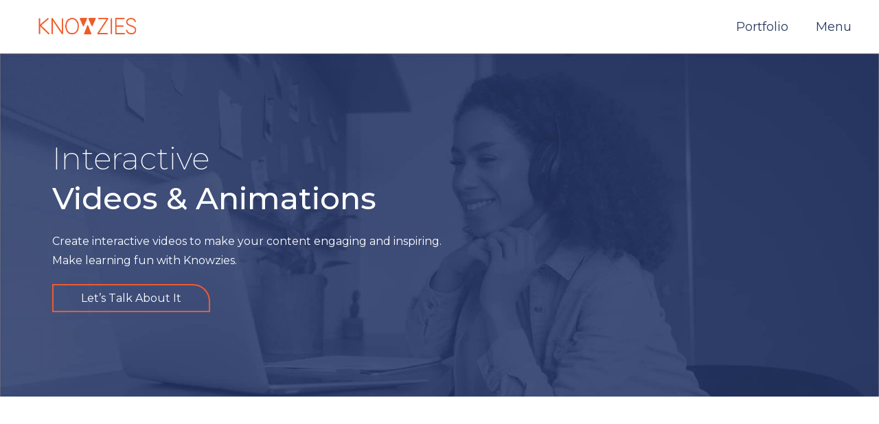

--- FILE ---
content_type: text/html; charset=UTF-8
request_url: https://knowzies.com/custom-corporate-elearning-solutions/interactive-videos-animation
body_size: 47224
content:
<!DOCTYPE html>
<html lang="en-US" >
<head>
<meta charset="UTF-8">
<meta name="viewport" content="width=device-width">
<!-- WP_HEAD() START -->
<script>!function(e,c){e[c]=e[c]+(e[c]&&" ")+"quform-js"}(document.documentElement,"className");</script><title>Interactive Videos &#038; Animation - Knowzies</title>
        <script type="text/javascript">
            var wpcs_is_mobile = 0;
            var wpcs_drop_down_view = "ddslick";
            var wpcs_current_currency = {"name":"USD","rate":1,"symbol":"&#36;","position":"left_space","is_etalon":1,"description":"USA dollar","flag":"https:\/\/knowzies.com\/wp-content\/uploads\/2020\/12\/united-states-of-america.png","hide_cents":0};
            var wpcs_default_currency = {"name":"USD","rate":1,"symbol":"&#36;","position":"left_space","is_etalon":1,"description":"USA dollar","flag":"https:\/\/knowzies.com\/wp-content\/uploads\/2020\/12\/united-states-of-america.png","hide_cents":0};
            var wpcs_array_of_get = '{}';
        
            wpcs_array_no_cents = '["JPY","TWD","INR"]';

            var wpcs_ajaxurl = "https://knowzies.com/wp-admin/admin-ajax.php";
            var wpcs_lang_loading = "loading";
            var wpcs_shop_is_cached =0;
        </script>
        <link rel="preload" as="image" href="https://www.knowzies.com/wp-content/uploads/2020/11/Know-Header-Banner.jpg">
  <!-- Google Tag Manager -->
<script async>(function(w,d,s,l,i){w[l]=w[l]||[];w[l].push({'gtm.start':
new Date().getTime(),event:'gtm.js'});var f=d.getElementsByTagName(s)[0],
j=d.createElement(s),dl=l!='dataLayer'?'&l='+l:'';j.async=true;j.src=
'https://www.googletagmanager.com/gtm.js?id='+i+dl;f.parentNode.insertBefore(j,f);
})(window,document,'script','dataLayer','GTM-MZCDKF5');</script>
<!-- End Google Tag Manager -->

<link rel='dns-prefetch' href='//s.w.org' />
<link rel='stylesheet' id='wp-block-library-css'  href='https://knowzies.com/wp-includes/css/dist/block-library/style.min.css?ver=5.6.16' type='text/css' media='all' />
<link rel='stylesheet' id='contact-form-7-css'  href='https://knowzies.com/wp-content/plugins/contact-form-7/includes/css/styles.css?ver=5.3.2' type='text/css' media='all' />
<link rel='stylesheet' id='oxygen-aos-css'  href='https://knowzies.com/wp-content/plugins/oxygen/component-framework/vendor/aos/aos.css?ver=5.6.16' type='text/css' media='all' />
<link rel='stylesheet' id='oxygen-css'  href='https://knowzies.com/wp-content/plugins/oxygen/component-framework/oxygen.css?ver=3.6.1' type='text/css' media='all' />
<link rel='stylesheet' id='wp-job-manager-job-listings-css'  href='https://knowzies.com/wp-content/plugins/wp-job-manager/assets/dist/css/job-listings.css?ver=d866e43503c5e047c6b0be0a9557cf8e' type='text/css' media='all' />
<link rel='stylesheet' id='quform-css'  href='https://knowzies.com/wp-content/plugins/quform/cache/quform.css?ver=1739355988' type='text/css' media='all' />
<link rel='stylesheet' id='oxy_toolbox_reading_progress_bar_style-css'  href='https://knowzies.com/wp-content/plugins/oxy-toolbox/modules/reading-progress-bar/css/style.css?ver=1.4.6' type='text/css' media='all' />
<link rel='stylesheet' id='sib-front-css-css'  href='https://knowzies.com/wp-content/plugins/mailin/css/mailin-front.css?ver=5.6.16' type='text/css' media='all' />
<style id='rocket-lazyload-inline-css' type='text/css'>
.rll-youtube-player{position:relative;padding-bottom:56.23%;height:0;overflow:hidden;max-width:100%;}.rll-youtube-player iframe{position:absolute;top:0;left:0;width:100%;height:100%;z-index:100;background:0 0}.rll-youtube-player img{bottom:0;display:block;left:0;margin:auto;max-width:100%;width:100%;position:absolute;right:0;top:0;border:none;height:auto;cursor:pointer;-webkit-transition:.4s all;-moz-transition:.4s all;transition:.4s all}.rll-youtube-player img:hover{-webkit-filter:brightness(75%)}.rll-youtube-player .play{height:72px;width:72px;left:50%;top:50%;margin-left:-36px;margin-top:-36px;position:absolute;background:url(https://knowzies.com/wp-content/plugins/rocket-lazy-load/assets/img/youtube.png) no-repeat;cursor:pointer}
</style>
<link rel='stylesheet' id='currency-switcher-css'  href='https://knowzies.com/wp-content/plugins/currency-switcher/css/front.css?ver=1.1.6' type='text/css' media='all' />
<script type='text/javascript' src='https://knowzies.com/wp-includes/js/jquery/jquery.min.js?ver=3.5.1' id='jquery-core-js'></script>
<script type='text/javascript' src='https://knowzies.com/wp-content/plugins/oxygen/component-framework/vendor/aos/aos.js?ver=1' id='oxygen-aos-js'></script>
<script type='text/javascript' id='bodhi_svg_inline-js-extra'>
/* <![CDATA[ */
var cssTarget = "img.style-svg";
var ForceInlineSVGActive = "false";
/* ]]> */
</script>
<script type='text/javascript' src='https://knowzies.com/wp-content/plugins/svg-support/js/min/svgs-inline-min.js?ver=1.0.0' id='bodhi_svg_inline-js'></script>
<script type='text/javascript' id='sib-front-js-js-extra'>
/* <![CDATA[ */
var sibErrMsg = {"invalidMail":"Please fill out valid email address","requiredField":"Please fill out required fields","invalidDateFormat":"Please fill out valid date format","invalidSMSFormat":"Please fill out valid phone number"};
var ajax_sib_front_object = {"ajax_url":"https:\/\/knowzies.com\/wp-admin\/admin-ajax.php","ajax_nonce":"dda689ed8c","flag_url":"https:\/\/knowzies.com\/wp-content\/plugins\/mailin\/img\/flags\/"};
/* ]]> */
</script>
<script type='text/javascript' src='https://knowzies.com/wp-content/plugins/mailin/js/mailin-front.js?ver=1703826656' id='sib-front-js-js'></script>
<script type='text/javascript' src='https://knowzies.com/wp-content/plugins/currency-switcher/js/jquery.ddslick.min.js?ver=1.1.6' id='jquery.ddslick.min-js'></script>
<script type='text/javascript' src='https://knowzies.com/wp-content/plugins/currency-switcher/js/front.js?ver=1.1.6' id='currency-switcher-js'></script>
<link rel="https://api.w.org/" href="https://knowzies.com/wp-json/" /><link rel="alternate" type="application/json" href="https://knowzies.com/wp-json/wp/v2/pages/16280" /><link rel="EditURI" type="application/rsd+xml" title="RSD" href="https://knowzies.com/xmlrpc.php?rsd" />
<link rel="wlwmanifest" type="application/wlwmanifest+xml" href="https://knowzies.com/wp-includes/wlwmanifest.xml" /> 
<meta name="generator" content="WordPress 5.6.16" />
<link rel="canonical" href="https://knowzies.com/custom-corporate-elearning-solutions/interactive-videos-animation" />
<link rel='shortlink' href='https://knowzies.com/?p=16280' />
<link rel="alternate" type="application/json+oembed" href="https://knowzies.com/wp-json/oembed/1.0/embed?url=https%3A%2F%2Fknowzies.com%2Fcustom-corporate-elearning-solutions%2Finteractive-videos-animation" />
<link rel="alternate" type="text/xml+oembed" href="https://knowzies.com/wp-json/oembed/1.0/embed?url=https%3A%2F%2Fknowzies.com%2Fcustom-corporate-elearning-solutions%2Finteractive-videos-animation&#038;format=xml" />
<link rel="icon" href="https://knowzies.com/wp-content/uploads/2020/11/favicon.png" sizes="32x32" />
<link rel="icon" href="https://knowzies.com/wp-content/uploads/2020/11/favicon.png" sizes="192x192" />
<link rel="apple-touch-icon" href="https://knowzies.com/wp-content/uploads/2020/11/favicon.png" />
<meta name="msapplication-TileImage" content="https://knowzies.com/wp-content/uploads/2020/11/favicon.png" />
<link href="https://fonts.googleapis.com/css?family=Montserrat:500,|Montserrat:100,200,300,400,500,600,700,800,900|Montserrat:100,200,300,400,500,600,700,800,900|Poppins:100,200,300,400,500,600,700,800,900" rel="stylesheet"><link rel='stylesheet' id='oxygen-styles-css'  href='//knowzies.com/custom-corporate-elearning-solutions/interactive-videos-animation?xlink=css&#038;ver=5.6.16' type='text/css' media='all' />
<noscript><style id="rocket-lazyload-nojs-css">.rll-youtube-player, [data-lazy-src]{display:none !important;}</style></noscript><!-- END OF WP_HEAD() -->
</head>
<body class="page-template-default page page-id-16280 page-child parent-pageid-16214  wp-embed-responsive oxygen-body twenty-twenty currency-usd" >



			
		<progress value="0" class="reading-progress">
			<div class="progress-container">
				<span class="progress-bar"></span>
			</div>
		</progress>
	
   <!-- Google Tag Manager (noscript) -->
<noscript><iframe src="https://www.googletagmanager.com/ns.html?id=GTM-MZCDKF5"
height="0" width="0" style="display:none;visibility:hidden"></iframe></noscript>
<!-- End Google Tag Manager (noscript) -->

					<header id="_header-50-25" class="oxy-header-wrapper oxy-sticky-header oxy-overlay-header oxy-header" ><div id="_header_row-51-25" class="oxy-header-row" ><div class="oxy-header-container"><div id="_header_left-52-25" class="oxy-header-left" ><a id="link-13-25" class="ct-link" href="https://www.knowzies.com/"   ><img height="57" width="175" id="image-6-25" alt="knowzies-logo" src="data:image/svg+xml,%3Csvg%20xmlns='http://www.w3.org/2000/svg'%20viewBox='0%200%20175%2057'%3E%3C/svg%3E" class="ct-image" data-lazy-src="https://www.knowzies.com/wp-content/uploads/2020/10/Knowzies-Logo.png"/><noscript><img height="57" width="175" id="image-6-25" alt="knowzies-logo" src="https://www.knowzies.com/wp-content/uploads/2020/10/Knowzies-Logo.png" class="ct-image"/></noscript></a></div><div id="_header_center-53-25" class="oxy-header-center" ></div><div id="_header_right-54-25" class="oxy-header-right" ><a id="link_text-56-25" class="ct-link-text" href="https://www.knowzies.com/portfolio/"   >Portfolio</a><a id="link_text-251-25" class="ct-link-text" href="http://" target="_self"  >Menu</a>
		<div id="-pro-menu-10-25" class="oxy-pro-menu "><div class="oxy-pro-menu-mobile-open-icon  oxy-pro-menu-off-canvas-trigger oxy-pro-menu-off-canvas-left" data-off-canvas-alignment="left"><svg id="-pro-menu-10-25-open-icon"><use xlink:href="#Menuicon-menu-icon"></use></svg>Menu</div>

                
        <div class="oxy-pro-menu-container  oxy-pro-menu-dropdown-links-visible-on-mobile oxy-pro-menu-dropdown-links-toggle oxy-pro-menu-show-dropdown" data-aos-duration="500" 

             data-oxy-pro-menu-dropdown-animation="fade-up"
             data-oxy-pro-menu-dropdown-animation-duration="0.4"
             data-entire-parent-toggles-dropdown="false"

                          data-oxy-pro-menu-off-canvas-animation="flip-right"
             
                          data-oxy-pro-menu-dropdown-animation-duration="0.4"
             
                          data-oxy-pro-menu-dropdown-links-on-mobile="toggle">
             
            <div class="menu-main-menu-primary-container"><ul id="menu-main-menu-primary" class="oxy-pro-menu-list"><li id="menu-item-17571" class="menu-item menu-item-type-post_type menu-item-object-page menu-item-home menu-item-17571"><a href="https://knowzies.com/">Home</a></li>
<li id="menu-item-16569" class="menu-item menu-item-type-post_type menu-item-object-page menu-item-16569"><a href="https://knowzies.com/about-us">About Us</a></li>
<li id="menu-item-16959" class="menu-item menu-item-type-post_type menu-item-object-page menu-item-16959"><a href="https://knowzies.com/learning-consultancy">Learning Consultancy</a></li>
<li id="menu-item-16960" class="menu-item menu-item-type-post_type menu-item-object-page current-page-ancestor menu-item-16960"><a href="https://knowzies.com/custom-corporate-elearning-solutions">Custom eLearning</a></li>
<li id="menu-item-16961" class="menu-item menu-item-type-post_type menu-item-object-page menu-item-16961"><a href="https://knowzies.com/learning-technology">Learning Technology</a></li>
<li id="menu-item-149" class="menu-item menu-item-type-post_type menu-item-object-page menu-item-149"><a href="https://knowzies.com/docebo-lms">DoceboLMS</a></li>
<li id="menu-item-17600" class="menu-item menu-item-type-post_type menu-item-object-page menu-item-17600"><a href="https://knowzies.com/catalog-courses">Catalog Courses</a></li>
<li id="menu-item-17412" class="menu-item menu-item-type-post_type menu-item-object-page menu-item-17412"><a href="https://knowzies.com/blog">Blog</a></li>
<li id="menu-item-17413" class="menu-item menu-item-type-post_type menu-item-object-page menu-item-17413"><a href="https://knowzies.com/case-studies">Case Studies</a></li>
<li id="menu-item-16403" class="menu-item menu-item-type-post_type menu-item-object-page menu-item-16403"><a href="https://knowzies.com/whitepapers">White Paper</a></li>
<li id="menu-item-16402" class="menu-item menu-item-type-post_type menu-item-object-page menu-item-16402"><a href="https://knowzies.com/infographics">Infographics</a></li>
<li id="menu-item-16966" class="menu-item menu-item-type-post_type menu-item-object-page menu-item-16966"><a href="https://knowzies.com/presentations">Presentations</a></li>
<li id="menu-item-16962" class="menu-item menu-item-type-post_type menu-item-object-page menu-item-16962"><a href="https://knowzies.com/partners">Partners</a></li>
<li id="menu-item-17567" class="menu-item menu-item-type-post_type menu-item-object-page menu-item-17567"><a href="https://knowzies.com/clients">Clients</a></li>
<li id="menu-item-16967" class="menu-item menu-item-type-post_type menu-item-object-page menu-item-16967"><a href="https://knowzies.com/careers">Careers</a></li>
<li id="menu-item-15931" class="menu-item menu-item-type-post_type menu-item-object-page menu-item-15931"><a href="https://knowzies.com/contact-us">Contact Us</a></li>
</ul></div>
            <div class="oxy-pro-menu-mobile-close-icon"><svg id="svg--pro-menu-10-25"><use xlink:href="#FontAwesomeicon-close"></use></svg></div>

        </div>

        </div>

		<script type="text/javascript">
			jQuery('#-pro-menu-10-25 .oxy-pro-menu-show-dropdown .menu-item-has-children > a', 'body').each(function(){
                jQuery(this).append('<div class="oxy-pro-menu-dropdown-icon-click-area"><svg class="oxy-pro-menu-dropdown-icon"><use xlink:href="#FontAwesomeicon-angle-down"></use></svg></div>');
            });
            jQuery('#-pro-menu-10-25 .oxy-pro-menu-show-dropdown .menu-item:not(.menu-item-has-children) > a', 'body').each(function(){
                jQuery(this).append('<div class="oxy-pro-menu-dropdown-icon-click-area"></div>');
            });			</script></div></div></div></header>
				<script type="text/javascript">
			jQuery(document).ready(function() {
				var selector = "#_header-50-25",
					scrollval = parseInt("300");
				if (!scrollval || scrollval < 1) {
											jQuery("body").css("margin-top", jQuery(selector).outerHeight());
						jQuery(selector).addClass("oxy-sticky-header-active");
									}
				else {
					var scrollTopOld = 0;
					jQuery(window).scroll(function() {
						if (!jQuery('body').hasClass('oxy-nav-menu-prevent-overflow')) {
							if (jQuery(this).scrollTop() > scrollval 
																) {
								if (
																		!jQuery(selector).hasClass("oxy-sticky-header-active")) {
									if (jQuery(selector).css('position')!='absolute') {
										jQuery("body").css("margin-top", jQuery(selector).outerHeight());
									}
									jQuery(selector)
										.addClass("oxy-sticky-header-active")
																	}
							}
							else {
								jQuery(selector)
									.removeClass("oxy-sticky-header-fade-in")
									.removeClass("oxy-sticky-header-active");
								if (jQuery(selector).css('position')!='absolute') {
									jQuery("body").css("margin-top", "");
								}
							}
							scrollTopOld = jQuery(this).scrollTop();
						}
					})
				}
			});
		</script><section id="section-58-25" class=" ct-section" ><div class="ct-section-inner-wrap">            <div class="oxy-modal-backdrop left "
                style="background-color: rgba(0,0,0,0.5);"
                data-trigger="user_clicks_element"                data-trigger-selector="#link_text-251-25"                data-trigger-time="5"                data-trigger-time-unit="seconds"                data-close-automatically="no"                data-close-after-time="10"                data-close-after-time-unit="seconds"                data-trigger_scroll_amount="50"                data-trigger_scroll_direction="down"	            data-scroll_to_selector=""	            data-time_inactive="60"	            data-time-inactive-unit="seconds"	            data-number_of_clicks="3"	            data-close_on_esc="on"	            data-number_of_page_views="3"                data-close-after-form-submit="no"                data-open-again="always_show"                data-open-again-after-days="3"            >

                <div id="modal-59-25" class="ct-modal "  data-aos="fade-left" data-aos-duration="500"><div id="code_block-68-25" class="ct-code-block" ></div><div id="div_block-60-25" class="ct-div-block" ><div id="div_block-278-25" class="ct-div-block" ><a id="link-313-25" class="ct-link" href="https://knowzies.com/"   ><img id="image-280-25" alt="" src="data:image/svg+xml,%3Csvg%20xmlns='http://www.w3.org/2000/svg'%20viewBox='0%200%200%200'%3E%3C/svg%3E" class="ct-image" data-lazy-src="https://knowzies.com/wp-content/uploads/2020/11/Group-876.png"/><noscript><img id="image-280-25" alt="" src="https://knowzies.com/wp-content/uploads/2020/11/Group-876.png" class="ct-image"/></noscript></a></div><div id="div_block-283-25" class="ct-div-block" ><a id="link-234-25" class="ct-link" href="mailto:info@knowzies.com"   ><div id="fancy_icon-235-25" class="ct-fancy-icon " ><svg id="svg-fancy_icon-235-25"><use xlink:href="#Lineariconsicon-envelope"></use></svg></div></a><div id="link-254-25" class="ct-div-block pointer-cursor oxy-close-modal" ><div id="fancy_icon-61-25" class="ct-fancy-icon " ><svg id="svg-fancy_icon-61-25"><use xlink:href="#Lineariconsicon-cross"></use></svg></div></div></div></div><div id="div_block-62-25" class="ct-div-block" ><div id="div_block-75-25" class="ct-div-block" ><div id="div_block-78-25" class="ct-div-block" ><a id="div_block-129-25" class="ct-link off-cv-menu" href="https://knowzies.com/learning-consultancy/"   ><div id="fancy_icon-130-25" class="ct-fancy-icon" ><svg id="svg-fancy_icon-130-25"><use xlink:href="#HomepageIconsicon-student"></use></svg></div><div id="link_text-131-25" class="ct-text-block" >Learning Consultancy</div><div id="div_block-263-25" class="ct-div-block " ></div></a><a id="div_block-285-25" class="ct-link off-cv-menu" href="https://knowzies.com/custom-corporate-elearning-solutions/"   ><div id="fancy_icon-149-25" class="ct-fancy-icon" ><svg id="svg-fancy_icon-149-25"><use xlink:href="#HomePageFinalicon-elearning"></use></svg></div><div id="link_text-287-25" class="ct-text-block" >Custom eLearning</div><div id="div_block-288-25" class="ct-div-block menu-separator" ></div></a><a id="div_block-289-25" class="ct-link off-cv-menu" href="https://knowzies.com/learning-technology/"   ><div id="fancy_icon-133-25" class="ct-fancy-icon" ><svg id="svg-fancy_icon-133-25"><use xlink:href="#HomePageFinalicon-LearningTech"></use></svg></div><div id="link_text-291-25" class="ct-text-block" >Learning Technology</div><div id="div_block-292-25" class="ct-div-block menu-separator" ></div></a></div></div><div id="div_block-299-25" class="ct-div-block" ><div id="div_block-300-25" class="ct-div-block" ><a id="div_block-301-25" class="ct-link off-cv-menu" href="https://www.knowzies.com/docebo-lms"   ><div id="fancy_icon-302-25" class="ct-fancy-icon" ><svg id="svg-fancy_icon-302-25"><use xlink:href="#HomepageIconsicon-learning"></use></svg></div><div id="link_text-303-25" class="ct-text-block" >DoceboLMS</div><div id="div_block-304-25" class="ct-div-block " ></div></a><a id="div_block-305-25" class="ct-link off-cv-menu" href="https://knowzies.com/catalog-courses/"   ><div id="fancy_icon-306-25" class="ct-fancy-icon" ><svg id="svg-fancy_icon-306-25"><use xlink:href="#HomePageFinalicon-course"></use></svg></div><div id="link_text-307-25" class="ct-text-block" >catalog courses</div><div id="div_block-308-25" class="ct-div-block " ></div></a><a id="div_block-309-25" class="ct-link off-cv-menu" href="https://knowzies.com/blog" target="_blank"  ><div id="fancy_icon-310-25" class="ct-fancy-icon" ><svg id="svg-fancy_icon-310-25"><use xlink:href="#HomePageFinalicon-library"></use></svg></div><div id="link_text-311-25" class="ct-text-block" >Blog</div><div id="div_block-312-25" class="ct-div-block " ></div></a></div></div><div id="div_block-218-25" class="ct-div-block" ><div id="text_block-213-25" class="ct-text-block" >QUICK LINKS</div>
		<div id="-pro-menu-205-25" class="oxy-pro-menu "><div class="oxy-pro-menu-mobile-open-icon " data-off-canvas-alignment=""><svg id="-pro-menu-205-25-open-icon"><use xlink:href="#FontAwesomeicon-ellipsis-v"></use></svg>Menu</div>

                
        <div class="oxy-pro-menu-container  oxy-pro-menu-dropdown-links-visible-on-mobile oxy-pro-menu-dropdown-links-toggle oxy-pro-menu-show-dropdown" data-aos-duration="400" 

             data-oxy-pro-menu-dropdown-animation="fade-up"
             data-oxy-pro-menu-dropdown-animation-duration="0.4"
             data-entire-parent-toggles-dropdown="true"

             
                          data-oxy-pro-menu-dropdown-animation-duration="0.4"
             
                          data-oxy-pro-menu-dropdown-links-on-mobile="toggle">
             
            <div class="menu-main-container"><ul id="menu-main" class="oxy-pro-menu-list"><li id="menu-item-17569" class="menu-item menu-item-type-post_type menu-item-object-page menu-item-home menu-item-17569"><a href="https://knowzies.com/">Home</a></li>
<li id="menu-item-16570" class="menu-item menu-item-type-post_type menu-item-object-page menu-item-16570"><a href="https://knowzies.com/about-us">About Us</a></li>
<li id="menu-item-14554" class="menu-item menu-item-type-post_type menu-item-object-page menu-item-14554"><a href="https://knowzies.com/partners">Partners</a></li>
<li id="menu-item-17568" class="menu-item menu-item-type-post_type menu-item-object-page menu-item-17568"><a href="https://knowzies.com/clients">Clients</a></li>
<li id="menu-item-15937" class="menu-item menu-item-type-post_type menu-item-object-page menu-item-15937"><a href="https://knowzies.com/careers">Careers</a></li>
<li id="menu-item-15859" class="menu-item menu-item-type-post_type menu-item-object-page menu-item-15859"><a href="https://knowzies.com/contact-us">Contact Us</a></li>
</ul></div>
            <div class="oxy-pro-menu-mobile-close-icon"><svg id="svg--pro-menu-205-25"><use xlink:href="#FontAwesomeicon-close"></use></svg>close</div>

        </div>

        </div>

		<script type="text/javascript">
			jQuery('#-pro-menu-205-25 .oxy-pro-menu-show-dropdown .menu-item-has-children > a', 'body').each(function(){
                jQuery(this).append('<div class="oxy-pro-menu-dropdown-icon-click-area"><svg class="oxy-pro-menu-dropdown-icon"><use xlink:href="#FontAwesomeicon-arrow-circle-o-down"></use></svg></div>');
            });
            jQuery('#-pro-menu-205-25 .oxy-pro-menu-show-dropdown .menu-item:not(.menu-item-has-children) > a', 'body').each(function(){
                jQuery(this).append('<div class="oxy-pro-menu-dropdown-icon-click-area"></div>');
            });			</script></div><div id="div_block-260-25" class="ct-div-block" ><div id="text_block-261-25" class="ct-text-block" >THINK HUB</div>
		<div id="-pro-menu-262-25" class="oxy-pro-menu "><div class="oxy-pro-menu-mobile-open-icon " data-off-canvas-alignment=""><svg id="-pro-menu-262-25-open-icon"><use xlink:href="#FontAwesomeicon-ellipsis-v"></use></svg>Menu</div>

                
        <div class="oxy-pro-menu-container  oxy-pro-menu-dropdown-links-visible-on-mobile oxy-pro-menu-dropdown-links-toggle oxy-pro-menu-show-dropdown" data-aos-duration="400" 

             data-oxy-pro-menu-dropdown-animation="fade-up"
             data-oxy-pro-menu-dropdown-animation-duration="0.4"
             data-entire-parent-toggles-dropdown="true"

             
                          data-oxy-pro-menu-dropdown-animation-duration="0.4"
             
                          data-oxy-pro-menu-dropdown-links-on-mobile="toggle">
             
            <div class="menu-think-hub-container"><ul id="menu-think-hub" class="oxy-pro-menu-list"><li id="menu-item-16413" class="menu-item menu-item-type-post_type menu-item-object-page menu-item-16413"><a href="https://knowzies.com/case-studies">Case Studies</a></li>
<li id="menu-item-16400" class="menu-item menu-item-type-post_type menu-item-object-page menu-item-16400"><a href="https://knowzies.com/whitepapers">White Paper</a></li>
<li id="menu-item-16399" class="menu-item menu-item-type-post_type menu-item-object-page menu-item-16399"><a href="https://knowzies.com/infographics">Infographics</a></li>
<li id="menu-item-17019" class="menu-item menu-item-type-post_type menu-item-object-page menu-item-17019"><a href="https://knowzies.com/presentations">Presentations</a></li>
<li id="menu-item-17513" class="menu-item menu-item-type-post_type menu-item-object-page menu-item-17513"><a href="https://knowzies.com/e-book">E-Book</a></li>
</ul></div>
            <div class="oxy-pro-menu-mobile-close-icon"><svg id="svg--pro-menu-262-25"><use xlink:href="#FontAwesomeicon-close"></use></svg>close</div>

        </div>

        </div>

		<script type="text/javascript">
			jQuery('#-pro-menu-262-25 .oxy-pro-menu-show-dropdown .menu-item-has-children > a', 'body').each(function(){
                jQuery(this).append('<div class="oxy-pro-menu-dropdown-icon-click-area"><svg class="oxy-pro-menu-dropdown-icon"><use xlink:href="#FontAwesomeicon-arrow-circle-o-down"></use></svg></div>');
            });
            jQuery('#-pro-menu-262-25 .oxy-pro-menu-show-dropdown .menu-item:not(.menu-item-has-children) > a', 'body').each(function(){
                jQuery(this).append('<div class="oxy-pro-menu-dropdown-icon-click-area"></div>');
            });			</script></div></div></div>
            </div>
        </div></section><div id='inner_content-14-25' class='ct-inner-content'><section id="section-2115-80" class=" ct-section" ><div class="ct-section-inner-wrap"><div id="div_block-2414-80" class="ct-div-block" ><div id="text_block-2596-16155" class="ct-text-block headerbannerlighttilte" ><h1 class="headerbannerlighttilte">Interactive<br><span id="span-2626-16155" class="ct-span headerbannerboldtilte" >Videos & Animations</span></h1></div><div id="text_block-2601-16155" class="ct-text-block" >Create interactive videos to make your content engaging and inspiring. Make learning fun with Knowzies.</div>
		<div id="-ou_ha_button-3174-16280" class="oxy-ou-ha-button herobutton oxy-ultimate-element"><div class="ou-ha-button-container hover-effect-sweep_right"><a href="#" target="_self" rel="nofollow" role="button" aria-lable="hidden" class="ou-ha-button ou-button-effect"><span class="btn-text">Let’s Talk About It</span></a></div></div>

		</div></div></section><section id="section-3176-16280" class=" ct-section" ><div class="ct-section-inner-wrap">            <div class="oxy-modal-backdrop  "
                style="background-color: rgba(0,0,0,0.5);"
                data-trigger="user_clicks_element"                data-trigger-selector="#-ou_ha_button-3174-16280"                data-trigger-time=".5"                data-trigger-time-unit="seconds"                data-close-automatically="no"                data-close-after-time="10"                data-close-after-time-unit="seconds"                data-trigger_scroll_amount="50"                data-trigger_scroll_direction="down"	            data-scroll_to_selector=""	            data-time_inactive="60"	            data-time-inactive-unit="seconds"	            data-number_of_clicks="3"	            data-close_on_esc="on"	            data-number_of_page_views="3"                data-close-after-form-submit="no"                data-open-again="always_show"                data-open-again-after-days="3"            >

                <div id="modal-3177-16280" class="ct-modal portfolio-form-modal" ><div id="div_block-3178-16280" class="ct-div-block" ><a id="link_button-3179-16280" class="ct-link-button oxy-close-modal" href="http://" target="_self"  >CLOSE</a></div><div id="div_block-3180-16280" class="ct-div-block" ><div id="text_block-3181-16280" class="ct-text-block headerbannerlighttilte" >Contact Us</div><div id="div_block-3182-16280" class="ct-div-block" ></div><div id="shortcode-3183-16280" class="ct-shortcode" ><div id="quform-087cef" class="quform quform-13 quform-support-page-caching"><form id="quform-form-087cef" class="quform-form quform-form-13" action="/custom-corporate-elearning-solutions/interactive-videos-animation#quform-087cef" method="post" enctype="multipart/form-data" novalidate="novalidate" data-options="{&quot;id&quot;:13,&quot;uniqueId&quot;:&quot;087cef&quot;,&quot;theme&quot;:&quot;&quot;,&quot;ajax&quot;:true,&quot;logic&quot;:{&quot;logic&quot;:[],&quot;dependents&quot;:[],&quot;elementIds&quot;:[],&quot;dependentElementIds&quot;:[],&quot;animate&quot;:true},&quot;currentPageId&quot;:1,&quot;errorsIcon&quot;:&quot;&quot;,&quot;updateFancybox&quot;:true,&quot;hasPages&quot;:false,&quot;pages&quot;:[1],&quot;pageProgressType&quot;:&quot;numbers&quot;,&quot;tooltipsEnabled&quot;:true,&quot;tooltipClasses&quot;:&quot;qtip-quform-dark qtip-shadow&quot;,&quot;tooltipMy&quot;:&quot;left center&quot;,&quot;tooltipAt&quot;:&quot;right center&quot;,&quot;isRtl&quot;:false,&quot;scrollOffset&quot;:-50,&quot;scrollSpeed&quot;:800}"><button class="quform-default-submit" name="quform_submit" type="submit" value="submit"></button><div class="quform-form-inner quform-form-inner-13"><input type="hidden" name="quform_form_id" value="13" /><input type="hidden" name="quform_form_uid" value="087cef" /><input type="hidden" name="quform_count" value="1" /><input type="hidden" name="form_url" value="https://knowzies.com/custom-corporate-elearning-solutions/interactive-videos-animation" /><input type="hidden" name="referring_url" value="" /><input type="hidden" name="post_id" value="16280" /><input type="hidden" name="post_title" value="Interactive Videos &amp; Animation" /><input type="hidden" name="quform_current_page_id" value="1" /><input type="hidden" name="quform_csrf_token" value="MdnFwV3ul8w45nsSUagHi7fg2jrZDtRSpbfd6UXo" /><div class="quform-elements quform-elements-13 quform-cf quform-responsive-elements-phone-landscape"><div class="quform-element quform-element-page quform-page-1 quform-page-13_1 quform-cf quform-group-style-plain quform-first-page quform-last-page quform-current-page"><div class="quform-child-elements"><div class="quform-element quform-element-text quform-element-13_3 quform-cf quform-element-required"><div class="quform-spacer"><div class="quform-label quform-label-13_3"><label class="quform-label-text" for="quform_13_3_087cef">Name<span class="quform-required">*</span></label></div><div class="quform-inner quform-inner-text quform-inner-13_3"><div class="quform-input quform-input-text quform-input-13_3 quform-cf"><input type="text" id="quform_13_3_087cef" name="quform_13_3" class="quform-field quform-field-text quform-field-13_3" /></div></div></div></div><div class="quform-element quform-element-email quform-element-13_4 quform-cf quform-element-required"><div class="quform-spacer"><div class="quform-label quform-label-13_4"><label class="quform-label-text" for="quform_13_4_087cef">Email<span class="quform-required">*</span></label></div><div class="quform-inner quform-inner-email quform-inner-13_4"><div class="quform-input quform-input-email quform-input-13_4 quform-cf"><input type="email" id="quform_13_4_087cef" name="quform_13_4" class="quform-field quform-field-email quform-field-13_4" /></div></div></div></div><div class="quform-element quform-element-captcha quform-element-13_13 quform-cf quform-element-required"><div class="quform-spacer"><div class="quform-label quform-label-13_13"><label class="quform-label-text" for="quform_13_13_087cef">Please Type Below Characters<span class="quform-required">*</span></label></div><div class="quform-inner quform-inner-captcha quform-inner-13_13"><div class="quform-input quform-input-captcha quform-input-13_13 quform-cf"><input type="text" id="quform_13_13_087cef" name="quform_13_13" class="quform-field quform-field-captcha quform-field-13_13" /></div><div class="quform-captcha quform-cf"><div class="quform-captcha-image quform-captcha-image-13_13"><img src="data:image/svg+xml,%3Csvg%20xmlns='http://www.w3.org/2000/svg'%20viewBox='0%200%20115%2040'%3E%3C/svg%3E" alt="CAPTCHA image" data-element-id="13" width="115" height="40" data-lazy-src="[data-uri]" /><noscript><img src="[data-uri]" alt="CAPTCHA image" data-element-id="13" width="115" height="40" /></noscript></div></div></div></div></div><div class="quform-element quform-element-submit quform-element-13_16 quform-cf quform-button-style-theme"><div class="quform-button-submit quform-button-submit-default quform-button-submit-13_16"><button name="quform_submit" type="submit" class="quform-submit" value="submit"><span class="quform-button-text quform-button-submit-text">Send</span></button></div><div class="quform-loading quform-loading-position-left quform-loading-type-spinner-1"><div class="quform-loading-inner"><div class="quform-loading-spinner"><div class="quform-loading-spinner-inner"></div></div></div></div></div><div class="quform-element-tree"><label for="quform_13_0_087cef">This field should be left blank</label><input type="text" id="quform_13_0_087cef" name="quform_13_0" class="quform-field quform-field-tree quform-field-13_0" tabindex="-1" autocomplete="off" /></div></div></div></div></div></form></div></div></div></div>
            </div>
        </div></section><section id="section-3164-16280" class=" ct-section global-animation-style" ><div class="ct-section-inner-wrap"><div id="div_block-3165-16280" class="ct-div-block breadcrumb-sec" ><div id="shortcode-3166-16280" class="ct-shortcode white-bg-breadcrumb" >[rank_math_breadcrumb]</div></div></div></section><section id="section-2713-16214" class=" ct-section global-animation-style" ><div class="ct-section-inner-wrap"><div id="new_columns-2714-16214" class="ct-new-columns custom-elearning-full-width-sec-align" ><div id="div_block-2715-16214" class="ct-div-block" ><img id="image-2721-16214" alt="" src="data:image/svg+xml,%3Csvg%20xmlns='http://www.w3.org/2000/svg'%20viewBox='0%200%200%200'%3E%3C/svg%3E" class="ct-image" data-lazy-src="https://knowzies.com/wp-content/uploads/2020/12/video-animation-single-img.jpg"/><noscript><img id="image-2721-16214" alt="" src="https://knowzies.com/wp-content/uploads/2020/12/video-animation-single-img.jpg" class="ct-image"/></noscript></div><div id="div_block-2716-16214" class="ct-div-block" ><h2 id="headline-2306-80" class="ct-headline headerbannerlighttilte"><span id="span-3073-16280" class="ct-span " >Convey Better with</span> Knowzies <span id="span-3173-16280" class="ct-span headerbannerboldtilte" >Video &amp;</span> <span id="span-3171-16280" class="ct-span headerbannerboldtilte" >Animation Solutions</span></h2><div id="div_block-2312-80" class="ct-div-block" ></div><div id="text_block-2710-16214" class="ct-text-block" >We bring learning to life through our engaging, creative bitesize video and animation. Knowzies’ video-based learning solutions are ideal for both formal and informal training. We develop for you both job-aids and standalone learning nuggets that boost performance. With Knowzies customizable videos and animation services, you can now stay a step ahead of the competition.</div></div></div></div></section><section id="section-2722-16214" class=" ct-section" ><div class="ct-section-inner-wrap"></div></section><section id="section-3133-16280" class=" ct-section" ><div class="ct-section-inner-wrap"><div id="div_block-3134-16280" class="ct-div-block" ><div id="div_block-3135-16280" class="ct-div-block" ><div id="text_block-3136-16280" class="ct-text-block peach-step-heading" ><span id="span-3137-16280" class="ct-span peach-step-bold-heading" >Interactive Learning That</span><br>Create Animated Experiences</div><div id="div_block-3138-16280" class="ct-div-block" ></div><div id="text_block-3139-16280" class="ct-text-block" >We create compelling visual solutions to make your learning intriguing and engaging. By making use of various interactive video solutions that range from dramatized compelling scenarios to interesting animations, we bring stories to life, create experiences, evoke emotions, and provokes conversion. An interactive video-framework is all you need to improve your team's learning experience.</div><div id="new_columns-3140-16280" class="ct-new-columns" ><div id="div_block-3141-16280" class="ct-div-block" ><div id="div_block-3142-16280" class="ct-div-block" ><div id="fancy_icon-3143-16280" class="ct-fancy-icon global-icon-animation-style" ><svg id="svg-fancy_icon-3143-16280"><use xlink:href="#InteractiveVideosAnimationiconsseticon-user-engagement"></use></svg></div><div id="text_block-3144-16280" class="ct-text-block peach-zigzag-heading" >Elevate Engagement</div><div id="text_block-3145-16280" class="ct-text-block features-content-sec" >Elevates user engagement with video-based modules to increase retention to 95% as against 10% with written content.</div></div><div id="div_block-3146-16280" class="ct-div-block" ><div id="fancy_icon-3147-16280" class="ct-fancy-icon global-icon-animation-style" ><svg id="svg-fancy_icon-3147-16280"><use xlink:href="#InteractiveVideosAnimationiconsseticon-UserExp"></use></svg></div><div id="text_block-3148-16280" class="ct-text-block peach-zigzag-heading" >Deliver Experiences</div><div id="text_block-3149-16280" class="ct-text-block features-content-sec" >Offers experiences that engage, encourage, and educate; right from the concept to the final delivery stage.</div></div><div id="div_block-3150-16280" class="ct-div-block" ><div id="fancy_icon-3151-16280" class="ct-fancy-icon global-icon-animation-style" ><svg id="svg-fancy_icon-3151-16280"><use xlink:href="#InteractiveVideosAnimationiconsseticon-Augmentation"></use></svg></div><div id="text_block-3152-16280" class="ct-text-block peach-zigzag-heading" >Augment Consistency</div><div id="text_block-3153-16280" class="ct-text-block " >Ensures that all your learners get the same level of attention and training to improve their skills.</div></div></div><div id="div_block-3154-16280" class="ct-div-block" ><div id="div_block-3155-16280" class="ct-div-block" ><div id="fancy_icon-3156-16280" class="ct-fancy-icon global-icon-animation-style" ><svg id="svg-fancy_icon-3156-16280"><use xlink:href="#InteractiveVideosAnimationiconsseticon-ImproveUnderstanding"></use></svg></div><div id="text_block-3157-16280" class="ct-text-block peach-zigzag-heading" >Improve Understanding</div><div id="text_block-3158-16280" class="ct-text-block features-content-sec" >Simplifies complex topics and creates strong impacts by communicating visually using videos and animations.</div></div><div id="div_block-3159-16280" class="ct-div-block" ><div id="fancy_icon-3160-16280" class="ct-fancy-icon global-icon-animation-style" ><svg id="svg-fancy_icon-3160-16280"><use xlink:href="#InteractiveVideosAnimationiconsseticon-Chalenges"></use></svg></div><div id="text_block-3161-16280" class="ct-text-block peach-zigzag-heading" >Neutralize Challenges</div><div id="text_block-3162-16280" class="ct-text-block features-content-sec" >Achieves your learning goals and nullifies the challenges with impactful videos and dynamic interactions.</div></div></div></div></div></div></div></section><section id="section-3079-16280" class=" ct-section pattern-cta-section global-animation-style" ><div class="ct-section-inner-wrap"><div id="new_columns-3080-16280" class="ct-new-columns" ><div id="div_block-3081-16280" class="ct-div-block" ></div><div id="div_block-3082-16280" class="ct-div-block" ><div id="div_block-3083-16280" class="ct-div-block" ><div id="text_block-3084-16280" class="ct-text-block headerbannerlighttilte" ><span id="span-3092-16280" class="ct-span headerbannerboldtilte" >Communicate Visually</span> &amp;<br>
Make a <span id="span-3094-16280" class="ct-span headerbannerboldtilte" >Profound</span><br>
<span id="span-3096-16280" class="ct-span headerbannerboldtilte" >Impact</span> with Knowzies</div>
		<div id="-ou_ha_button-3175-16280" class="oxy-ou-ha-button global-button-light oxy-ultimate-element"><div class="ou-ha-button-container hover-effect-sweep_right"><a href="#" target="_self" rel="nofollow" role="button" aria-lable="hidden" class="ou-ha-button ou-button-effect"><span class="btn-text">Get Started Now</span></a></div></div>

		</div></div><div id="div_block-3088-16280" class="ct-div-block" ></div></div></div></section><section id="section-3184-16280" class=" ct-section" ><div class="ct-section-inner-wrap">            <div class="oxy-modal-backdrop  "
                style="background-color: rgba(0,0,0,0.5);"
                data-trigger="user_clicks_element"                data-trigger-selector="#-ou_ha_button-3175-16280"                data-trigger-time=".5"                data-trigger-time-unit="seconds"                data-close-automatically="no"                data-close-after-time="10"                data-close-after-time-unit="seconds"                data-trigger_scroll_amount="50"                data-trigger_scroll_direction="down"	            data-scroll_to_selector=""	            data-time_inactive="60"	            data-time-inactive-unit="seconds"	            data-number_of_clicks="3"	            data-close_on_esc="on"	            data-number_of_page_views="3"                data-close-after-form-submit="no"                data-open-again="always_show"                data-open-again-after-days="3"            >

                <div id="modal-3185-16280" class="ct-modal portfolio-form-modal" ><div id="div_block-3186-16280" class="ct-div-block" ><a id="link_button-3187-16280" class="ct-link-button oxy-close-modal" href="http://" target="_self"  >CLOSE</a></div><div id="div_block-3188-16280" class="ct-div-block" ><div id="text_block-3189-16280" class="ct-text-block headerbannerlighttilte" >Contact Us</div><div id="div_block-3190-16280" class="ct-div-block" ></div><div id="shortcode-3191-16280" class="ct-shortcode" ><div id="quform-5c9e07" class="quform quform-13 quform-support-page-caching"><form id="quform-form-5c9e07" class="quform-form quform-form-13" action="/custom-corporate-elearning-solutions/interactive-videos-animation#quform-5c9e07" method="post" enctype="multipart/form-data" novalidate="novalidate" data-options="{&quot;id&quot;:13,&quot;uniqueId&quot;:&quot;5c9e07&quot;,&quot;theme&quot;:&quot;&quot;,&quot;ajax&quot;:true,&quot;logic&quot;:{&quot;logic&quot;:[],&quot;dependents&quot;:[],&quot;elementIds&quot;:[],&quot;dependentElementIds&quot;:[],&quot;animate&quot;:true},&quot;currentPageId&quot;:1,&quot;errorsIcon&quot;:&quot;&quot;,&quot;updateFancybox&quot;:true,&quot;hasPages&quot;:false,&quot;pages&quot;:[1],&quot;pageProgressType&quot;:&quot;numbers&quot;,&quot;tooltipsEnabled&quot;:true,&quot;tooltipClasses&quot;:&quot;qtip-quform-dark qtip-shadow&quot;,&quot;tooltipMy&quot;:&quot;left center&quot;,&quot;tooltipAt&quot;:&quot;right center&quot;,&quot;isRtl&quot;:false,&quot;scrollOffset&quot;:-50,&quot;scrollSpeed&quot;:800}"><button class="quform-default-submit" name="quform_submit" type="submit" value="submit"></button><div class="quform-form-inner quform-form-inner-13"><input type="hidden" name="quform_form_id" value="13" /><input type="hidden" name="quform_form_uid" value="5c9e07" /><input type="hidden" name="quform_count" value="2" /><input type="hidden" name="form_url" value="https://knowzies.com/custom-corporate-elearning-solutions/interactive-videos-animation" /><input type="hidden" name="referring_url" value="" /><input type="hidden" name="post_id" value="16280" /><input type="hidden" name="post_title" value="Interactive Videos &amp; Animation" /><input type="hidden" name="quform_current_page_id" value="1" /><input type="hidden" name="quform_csrf_token" value="MdnFwV3ul8w45nsSUagHi7fg2jrZDtRSpbfd6UXo" /><div class="quform-elements quform-elements-13 quform-cf quform-responsive-elements-phone-landscape"><div class="quform-element quform-element-page quform-page-1 quform-page-13_1 quform-cf quform-group-style-plain quform-first-page quform-last-page quform-current-page"><div class="quform-child-elements"><div class="quform-element quform-element-text quform-element-13_3 quform-cf quform-element-required"><div class="quform-spacer"><div class="quform-label quform-label-13_3"><label class="quform-label-text" for="quform_13_3_5c9e07">Name<span class="quform-required">*</span></label></div><div class="quform-inner quform-inner-text quform-inner-13_3"><div class="quform-input quform-input-text quform-input-13_3 quform-cf"><input type="text" id="quform_13_3_5c9e07" name="quform_13_3" class="quform-field quform-field-text quform-field-13_3" /></div></div></div></div><div class="quform-element quform-element-email quform-element-13_4 quform-cf quform-element-required"><div class="quform-spacer"><div class="quform-label quform-label-13_4"><label class="quform-label-text" for="quform_13_4_5c9e07">Email<span class="quform-required">*</span></label></div><div class="quform-inner quform-inner-email quform-inner-13_4"><div class="quform-input quform-input-email quform-input-13_4 quform-cf"><input type="email" id="quform_13_4_5c9e07" name="quform_13_4" class="quform-field quform-field-email quform-field-13_4" /></div></div></div></div><div class="quform-element quform-element-captcha quform-element-13_13 quform-cf quform-element-required"><div class="quform-spacer"><div class="quform-label quform-label-13_13"><label class="quform-label-text" for="quform_13_13_5c9e07">Please Type Below Characters<span class="quform-required">*</span></label></div><div class="quform-inner quform-inner-captcha quform-inner-13_13"><div class="quform-input quform-input-captcha quform-input-13_13 quform-cf"><input type="text" id="quform_13_13_5c9e07" name="quform_13_13" class="quform-field quform-field-captcha quform-field-13_13" /></div><div class="quform-captcha quform-cf"><div class="quform-captcha-image quform-captcha-image-13_13"><img src="data:image/svg+xml,%3Csvg%20xmlns='http://www.w3.org/2000/svg'%20viewBox='0%200%20115%2040'%3E%3C/svg%3E" alt="CAPTCHA image" data-element-id="13" width="115" height="40" data-lazy-src="[data-uri]" /><noscript><img src="[data-uri]" alt="CAPTCHA image" data-element-id="13" width="115" height="40" /></noscript></div></div></div></div></div><div class="quform-element quform-element-submit quform-element-13_16 quform-cf quform-button-style-theme"><div class="quform-button-submit quform-button-submit-default quform-button-submit-13_16"><button name="quform_submit" type="submit" class="quform-submit" value="submit"><span class="quform-button-text quform-button-submit-text">Send</span></button></div><div class="quform-loading quform-loading-position-left quform-loading-type-spinner-1"><div class="quform-loading-inner"><div class="quform-loading-spinner"><div class="quform-loading-spinner-inner"></div></div></div></div></div><div class="quform-element-tree"><label for="quform_13_0_5c9e07">This field should be left blank</label><input type="text" id="quform_13_0_5c9e07" name="quform_13_0" class="quform-field quform-field-tree quform-field-13_0" tabindex="-1" autocomplete="off" /></div></div></div></div></div></form></div></div></div></div>
            </div>
        </div></section><section id="section-789-70" class=" ct-section global-animation-style" ><div class="ct-section-inner-wrap"><div id="new_columns-2360-80" class="ct-new-columns" ><div id="div_block-2361-80" class="ct-div-block" ><h2 id="headline-2380-80" class="ct-headline headerbannerlighttilte">A <span id="span-3061-16280" class="ct-span headerbannerboldtilte" >Transformative</span><br><span id="span-2383-80" class="ct-span " >Learning Solution</span></h2><div id="div_block-2521-80" class="ct-div-block" ></div></div><div id="div_block-2365-80" class="ct-div-block" ><div id="div_block-2366-80" class="ct-div-block benefits-sec-small-divider" ></div></div><div id="div_block-2367-80" class="ct-div-block" ><div id="text_block-2368-80" class="ct-text-block" >We combine a plethora of film and visual capabilities to create impactful videos! From real-life animations to highly interactive scenarios, we understand videos are the cornerstone of digital learning. <span id="span-3070-16280" class="ct-span" >Engage and Inspire.</span></div></div></div><div id="new_columns-803-70" class="ct-new-columns" ><div id="div_block-804-70" class="ct-div-block" ><div id="div_block-810-70" class="ct-div-block" ><div id="fancy_icon-811-70" class="ct-fancy-icon" ><svg id="svg-fancy_icon-811-70"><use xlink:href="#ListIconsicon-checkmark"></use></svg></div><div id="text_block-812-70" class="ct-text-block" >Make use of our best-in-class learning design and development expertise to deliver videos that achieve your goals.</div></div><div id="div_block-1556-80" class="ct-div-block" ><div id="fancy_icon-1557-80" class="ct-fancy-icon" ><svg id="svg-fancy_icon-1557-80"><use xlink:href="#ListIconsicon-checkmark"></use></svg></div><div id="text_block-1558-80" class="ct-text-block" >Get our complete assistance right from concept to delivery to ensure that the videos and animation resonate with your learners.</div></div><div id="div_block-1559-80" class="ct-div-block" ><div id="fancy_icon-1560-80" class="ct-fancy-icon" ><svg id="svg-fancy_icon-1560-80"><use xlink:href="#ListIconsicon-checkmark"></use></svg></div><div id="text_block-1561-80" class="ct-text-block" >Get the right style and the best format for all your learning needs by working hand in hand along with us.</div></div></div><div id="div_block-805-70" class="ct-div-block" ><div id="div_block-1572-80" class="ct-div-block" ><div id="fancy_icon-1573-80" class="ct-fancy-icon" ><svg id="svg-fancy_icon-1573-80"><use xlink:href="#ListIconsicon-checkmark"></use></svg></div><div id="text_block-1574-80" class="ct-text-block" >Gain access to contents ranging from short, explainer video to episodic interactive content that elevates learner experience.</div></div><div id="div_block-1577-80" class="ct-div-block" ><div id="fancy_icon-1578-80" class="ct-fancy-icon" ><svg id="svg-fancy_icon-1578-80"><use xlink:href="#ListIconsicon-checkmark"></use></svg></div><div id="text_block-1579-80" class="ct-text-block" >Gain access to tailored videos that mirror your tone, voice, and aesthetics. When we deliver, we deliver an authentic experience.</div></div><div id="div_block-3015-16280" class="ct-div-block" ><div id="fancy_icon-3016-16280" class="ct-fancy-icon" ><svg id="svg-fancy_icon-3016-16280"><use xlink:href="#ListIconsicon-checkmark"></use></svg></div><div id="text_block-3017-16280" class="ct-text-block" >Offer complete attention to your learners with the help of our comprehensive video learning solutions with expert animations.</div></div></div></div></div></section><section id="section-3098-16280" class=" ct-section" ><div class="ct-section-inner-wrap"><div id="div_block-3099-16280" class="ct-div-block" ><div id="text_block-3100-16280" class="ct-text-block" ><h2 id="text_block-3100-16280">Free Your <span id="span-3129-16280" class="ct-span headerbannerboldtilte" >Trainers &amp; Managers</span><br>
Let Them <span id="span-3167-16280" class="ct-span headerbannerboldtilte" >Focus on</span> <span id="span-3131-16280" class="ct-span " >Special Learning Needs!</span></h2></div><div id="new_columns-3102-16280" class="ct-new-columns" ><div id="div_block-3103-16280" class="ct-div-block" ><a id="link-3104-16280" class="ct-link cta-box-style" href="https://www.knowzies.com/case-studies"   ><div id="fancy_icon-3105-16280" class="ct-fancy-icon"  data-aos="fade-up" data-aos-duration="1500" data-aos-easing="ease" data-aos-delay="0"><svg id="svg-fancy_icon-3105-16280"><use xlink:href="#ServicesCTASeciconicon-services-CaseStudies"></use></svg></div><div id="text_block-3106-16280" class="ct-text-block" >Case Studies</div><div id="div_block-3107-16280" class="ct-div-block" ><div id="text_block-3108-16280" class="ct-text-block" >Read More</div><div id="div_block-3109-16280" class="ct-div-block cta-read-more-text-line slide-left" ></div></div></a></div><div id="div_block-3110-16280" class="ct-div-block" ><a id="link-3111-16280" class="ct-link cta-box-style" href="https://www.knowzies.com/whitepapers"   ><div id="fancy_icon-3112-16280" class="ct-fancy-icon"  data-aos="fade-up" data-aos-duration="1500" data-aos-easing="ease" data-aos-delay="0"><svg id="svg-fancy_icon-3112-16280"><use xlink:href="#ServicesCTASeciconicon-services-WhitePaper"></use></svg></div><div id="text_block-3113-16280" class="ct-text-block" >Whitepaper</div><div id="div_block-3114-16280" class="ct-div-block" ><div id="text_block-3115-16280" class="ct-text-block" >Read More</div><div id="div_block-3116-16280" class="ct-div-block cta-read-more-text-line slide-left" ></div></div></a></div><div id="div_block-3117-16280" class="ct-div-block" ><a id="link-3118-16280" class="ct-link cta-box-style" href="https://www.knowzies.com/blog"   ><div id="fancy_icon-3119-16280" class="ct-fancy-icon"  data-aos="fade-up" data-aos-duration="1500" data-aos-easing="ease" data-aos-delay="0"><svg id="svg-fancy_icon-3119-16280"><use xlink:href="#ServicesCTASeciconicon-services-Blog"></use></svg></div><div id="text_block-3120-16280" class="ct-text-block" >Blog</div><div id="div_block-3121-16280" class="ct-div-block" ><div id="text_block-3122-16280" class="ct-text-block" >Read More</div><div id="div_block-3123-16280" class="ct-div-block cta-read-more-text-line slide-left" ></div></div></a></div></div></div></div></section></div><section id="section-15-25" class=" ct-section" ><div class="ct-section-inner-wrap"><div id="new_columns-16-25" class="ct-new-columns" ><div id="div_block-17-25" class="ct-div-block" ><img height="60" width="60" id="image-21-25" alt="" src="data:image/svg+xml,%3Csvg%20xmlns='http://www.w3.org/2000/svg'%20viewBox='0%200%2060%2060'%3E%3C/svg%3E" class="ct-image" data-lazy-src="https://knowzies.com/wp-content/uploads/2020/10/Knowzies-Icon.png"/><noscript><img height="60" width="60" id="image-21-25" alt="" src="https://knowzies.com/wp-content/uploads/2020/10/Knowzies-Icon.png" class="ct-image"/></noscript><div id="text_block-22-25" class="ct-text-block" ><b>Knowzies Technology Solutions&nbsp;</b><br>#5, Third Floor Trident Apartment,<br>Bavdhan, Pune,&nbsp;India<br>Email: info@knowzies.com<br><br></div><div id="_social_icons-24-25" class="oxy-social-icons" ><a href='https://www.facebook.com/knowzies' target='_blank' class='oxy-social-icons-facebook'><svg><use xlink:href='#oxy-social-icons-icon-facebook'></use></svg></a><a href='https://twitter.com/knowzies' target='_blank' class='oxy-social-icons-twitter'><svg><use xlink:href='#oxy-social-icons-icon-twitter'></use></svg></a><a href='https://www.linkedin.com/company/knowzies-technology-solutions-pvt.-ltd./' target='_blank' class='oxy-social-icons-linkedin'><svg><use xlink:href='#oxy-social-icons-icon-linkedin'></use></svg></a></div></div><div id="div_block-19-25" class="ct-div-block" ><div id="text_block-31-25" class="ct-text-block" >SOLUTIONS</div><div id="_rich_text-33-25" class="oxy-rich-text" ><p><span style="color: #636d98;"><a style="color: #636d98;" href="https://www.knowzies.com/custom-corporate-elearning-solutions">Corporate eLearning</a></span><br /><span style="color: #636d98;"><a style="color: #636d98;" href="https://www.knowzies.com/learning-consultancy">Learning Consultancy</a></span><br /><span style="color: #636d98;"><a style="color: #636d98;" href="https://www.knowzies.com/learning-technology">Learning Technology</a></span><br /><span style="color: #636d98;"><a style="color: #636d98;" href="https://www.knowzies.com/catalog-courses">Catalog Courses</a></span></p></div></div><div id="div_block-18-25" class="ct-div-block" ><div id="text_block-28-25" class="ct-text-block" >QUICK LINKS</div><div id="_rich_text-30-25" class="oxy-rich-text" ><p><span style="color: #636d98;"><a style="color: #636d98;" href="https://www.knowzies.com/about-us">About Us</a></span><br /><span style="color: #636d98;"><a style="color: #636d98;" href="https://www.knowzies.com/partners">Partners</a></span><br /><span style="color: #636d98;"><a style="color: #636d98;" href="https://www.knowzies.com/clients">Clients</a></span><br /><span style="color: #636d98;"><a style="color: #636d98;" href="https://www.knowzies.com/careers">Careers</a></span><br /><span style="color: #636d98;"><a style="color: #636d98;" href="https://www.knowzies.com/contact-us">Contact Us</a></span></p></div></div><div id="div_block-20-25" class="ct-div-block" ><div id="text_block-36-25" class="ct-text-block" >THINK HUB</div><div id="_rich_text-38-25" class="oxy-rich-text" ><p><a href="https://www.knowzies.com/blog" target="_blank" rel="noopener"><span style="color: #636d98;">Blog</span></a><br /><a href="https://www.knowzies.com/case-studies"><span style="color: #636d98;">Case Studies</span></a><br /><a href="https://www.knowzies.com/whitepapers"><span style="color: #636d98;">Whitepapers</span></a><br /><a href="https://www.knowzies.com/infographics"><span style="color: #636d98;">Infographics</span></a><br /><a href="https://www.knowzies.com/presentations"><span style="color: #636d98;">Presentations</span></a><br /><a href="https://www.knowzies.com/e-book"><span style="color: #636d98;">E-Book</span></a></p></div></div></div></div></section><section id="section-40-25" class=" ct-section" ><div class="ct-section-inner-wrap"><div id="new_columns-173-25" class="ct-new-columns" ><div id="div_block-174-25" class="ct-div-block" ><div id="code_block-318-25" class="ct-code-block" >&copy; 2026 
</div><div id="text_block-41-25" class="ct-text-block" >&nbsp;All Rights Reserved</div><a id="link_text-179-25" class="ct-link-text" href="https://www.knowzies.com/privacy-policy"   >Privacy Policy</a><a id="link_text-182-25" class="ct-link-text" href="https://www.knowzies.com/sitemap"   >Sitemap</a></div><div id="div_block-176-25" class="ct-div-block" >
		<div id="-smooth-scrolling-319-25" class="oxy-smooth-scrolling oxy-ultimate-element"><div class="oxy-inner-content smoothscrolling-inner-wrap backtop" data-ss-type="backtop" data-offset="0" data-transition-duration="450" data-transition-easing="linear" data-visibleafter="0"><a id="link-48-25" class="ct-link" href="https://knowzies.com/index.php"   ><div id="fancy_icon-46-25" class="ct-fancy-icon" ><svg id="svg-fancy_icon-46-25"><use xlink:href="#Lineariconsicon-arrow-up"></use></svg></div></a></div></div>

		</div></div></div></section>	<!-- WP_FOOTER -->
<script>

				
						document.addEventListener( 'wpcf7mailsent', function( event ) {
							
							if ( 16660 == event.detail.contactFormId ){
								jQuery('body').append('<a id="cf7fd-attachment-link166601" href="https://www.knowzies.com/wp-content/uploads/2020/12/Creating-Video-based-eLearning-using-Rapid-Authoring-Tool.pdf" download="Delivering Engaging Video Based Learning Using Authoring Tool"></a>');
								jQuery('#cf7fd-attachment-link166601')[0].click();

								setTimeout(function(){
									jQuery('#cf7fd-attachment-link166601').remove();
								},2000);
							}


						}, false );
					


			

				
						document.addEventListener( 'wpcf7mailsent', function( event ) {
							
							if ( 16661 == event.detail.contactFormId ){
								jQuery('body').append('<a id="cf7fd-attachment-link166612" href="https://www.knowzies.com/wp-content/uploads/2020/12/Catalog_Brochure.pdf" download="Knowzies Catalog Courses"></a>');
								jQuery('#cf7fd-attachment-link166612')[0].click();

								setTimeout(function(){
									jQuery('#cf7fd-attachment-link166612').remove();
								},2000);
							}


						}, false );
					


			

				
						document.addEventListener( 'wpcf7mailsent', function( event ) {
							
							if ( 16662 == event.detail.contactFormId ){
								jQuery('body').append('<a id="cf7fd-attachment-link166623" href="https://www.knowzies.com/wp-content/uploads/2020/12/Knowzies-Custom-eLearning-Development-An-Overview.pdf" download="Custom eLearning Development: An Overview"></a>');
								jQuery('#cf7fd-attachment-link166623')[0].click();

								setTimeout(function(){
									jQuery('#cf7fd-attachment-link166623').remove();
								},2000);
							}


						}, false );
					


			

				
						document.addEventListener( 'wpcf7mailsent', function( event ) {
							
							if ( 16663 == event.detail.contactFormId ){
								jQuery('body').append('<a id="cf7fd-attachment-link166634" href="https://www.knowzies.com/wp-content/uploads/2020/12/Guide-to-chose-best-authoring-tool-for-Rapid-e-learning-Development.pdf" download="Guide to choose the best authoring tool for rapid E-learning development"></a>');
								jQuery('#cf7fd-attachment-link166634')[0].click();

								setTimeout(function(){
									jQuery('#cf7fd-attachment-link166634').remove();
								},2000);
							}


						}, false );
					


			

				
						document.addEventListener( 'wpcf7mailsent', function( event ) {
							
							if ( 16970 == event.detail.contactFormId ){
								jQuery('body').append('<a id="cf7fd-attachment-link169705" href="https://www.knowzies.com/wp-content/uploads/2020/12/Providing-Innovative-and-Interactive-E-learning.pdf" download="Providing Innovative and Interactive E-learning"></a>');
								jQuery('#cf7fd-attachment-link169705')[0].click();

								setTimeout(function(){
									jQuery('#cf7fd-attachment-link169705').remove();
								},2000);
							}


						}, false );
					


			

				
						document.addEventListener( 'wpcf7mailsent', function( event ) {
							
							if ( 16974 == event.detail.contactFormId ){
								jQuery('body').append('<a id="cf7fd-attachment-link169746" href="https://www.knowzies.com/wp-content/uploads/2020/12/Providing-Interactive-E-learning-Solutions-to-FINCA-Impact-Finance.pdf" download="Providing Interactive E-learning Solutions to FINCA Impact Finance"></a>');
								jQuery('#cf7fd-attachment-link169746')[0].click();

								setTimeout(function(){
									jQuery('#cf7fd-attachment-link169746').remove();
								},2000);
							}


						}, false );
					


			

				
						document.addEventListener( 'wpcf7mailsent', function( event ) {
							
							if ( 16982 == event.detail.contactFormId ){
								jQuery('body').append('<a id="cf7fd-attachment-link169827" href="https://www.knowzies.com/wp-content/uploads/2020/12/Providing-Impactful-E-learning-Solutions-to-FINCA-Impact-Finance.pdf" download="Providing ImpactfulE-learning Solutions to FINCA Impact Finance"></a>');
								jQuery('#cf7fd-attachment-link169827')[0].click();

								setTimeout(function(){
									jQuery('#cf7fd-attachment-link169827').remove();
								},2000);
							}


						}, false );
					


			

				
						document.addEventListener( 'wpcf7mailsent', function( event ) {
							
							if ( 16988 == event.detail.contactFormId ){
								jQuery('body').append('<a id="cf7fd-attachment-link169888" href="https://www.knowzies.com/wp-content/uploads/2020/12/Live-Lab-App.pdf" download="Live Lab App"></a>');
								jQuery('#cf7fd-attachment-link169888')[0].click();

								setTimeout(function(){
									jQuery('#cf7fd-attachment-link169888').remove();
								},2000);
							}


						}, false );
					


			

				
						document.addEventListener( 'wpcf7mailsent', function( event ) {
							
							if ( 16994 == event.detail.contactFormId ){
								jQuery('body').append('<a id="cf7fd-attachment-link169949" href="https://www.knowzies.com/wp-content/uploads/2020/12/Compliance-Training-App.pdf" download="Compliance Training App"></a>');
								jQuery('#cf7fd-attachment-link169949')[0].click();

								setTimeout(function(){
									jQuery('#cf7fd-attachment-link169949').remove();
								},2000);
							}


						}, false );
					


			

				
						document.addEventListener( 'wpcf7mailsent', function( event ) {
							
							if ( 17001 == event.detail.contactFormId ){
								jQuery('body').append('<a id="cf7fd-attachment-link1700110" href="https://www.knowzies.com/wp-content/uploads/2020/12/Onthecloud.io-SAAS-Software-Review-Platform.pdf" download="On the cloud io SAAS Software Review Platform"></a>');
								jQuery('#cf7fd-attachment-link1700110')[0].click();

								setTimeout(function(){
									jQuery('#cf7fd-attachment-link1700110').remove();
								},2000);
							}


						}, false );
					


			

				
						document.addEventListener( 'wpcf7mailsent', function( event ) {
							
							if ( 17003 == event.detail.contactFormId ){
								jQuery('body').append('<a id="cf7fd-attachment-link1700311" href="https://www.knowzies.com/wp-content/uploads/2020/12/Only-Assessment-Skill-Assessment-App.pdf" download="Only Assessment Skill Assessment App"></a>');
								jQuery('#cf7fd-attachment-link1700311')[0].click();

								setTimeout(function(){
									jQuery('#cf7fd-attachment-link1700311').remove();
								},2000);
							}


						}, false );
					


			

				
						document.addEventListener( 'wpcf7mailsent', function( event ) {
							
							if ( 17483 == event.detail.contactFormId ){
								jQuery('body').append('<a id="cf7fd-attachment-link1748312" href="https://www.knowzies.com/wp-content/uploads/2021/01/e-Book_Strategic-Guide-How-To-Convert-Legacy-FLASH-Courses-in-HTML.pdf" download="How to Convert Legacy Flash Content Into HTML"></a>');
								jQuery('#cf7fd-attachment-link1748312')[0].click();

								setTimeout(function(){
									jQuery('#cf7fd-attachment-link1748312').remove();
								},2000);
							}


						}, false );
					


			

				
						document.addEventListener( 'wpcf7mailsent', function( event ) {
							
							if ( 17495 == event.detail.contactFormId ){
								jQuery('body').append('<a id="cf7fd-attachment-link1749513" href="https://www.knowzies.com/wp-content/uploads/2021/02/KnowziesLMS-Brochure-2021.pdf" download="KnowziesLMS Brochure 2021"></a>');
								jQuery('#cf7fd-attachment-link1749513')[0].click();

								setTimeout(function(){
									jQuery('#cf7fd-attachment-link1749513').remove();
								},2000);
							}


						}, false );
					


			

				
						document.addEventListener( 'wpcf7mailsent', function( event ) {
							
							if ( 17779 == event.detail.contactFormId ){
								jQuery('body').append('<a id="cf7fd-attachment-link1777914" href="https://www.knowzies.com/wp-content/uploads/2021/05/Training-Evaluation-Template-Guide.pdf" download="Training Evaluation Template"></a>');
								jQuery('#cf7fd-attachment-link1777914')[0].click();

								setTimeout(function(){
									jQuery('#cf7fd-attachment-link1777914').remove();
								},2000);
							}


						}, false );
					


			

				
						document.addEventListener( 'wpcf7mailsent', function( event ) {
							
							if ( 18092 == event.detail.contactFormId ){
								jQuery('body').append('<a id="cf7fd-attachment-link1809215" href="https://www.knowzies.com/wp-content/uploads/2022/01/How_to_create_diversity_in_the_workplace.pdf" download="How to create diversity in the workplace"></a>');
								jQuery('#cf7fd-attachment-link1809215')[0].click();

								setTimeout(function(){
									jQuery('#cf7fd-attachment-link1809215').remove();
								},2000);
							}


						}, false );
					


			

				
						document.addEventListener( 'wpcf7mailsent', function( event ) {
							
							if ( 18095 == event.detail.contactFormId ){
								jQuery('body').append('<a id="cf7fd-attachment-link1809516" href="https://www.knowzies.com/wp-content/uploads/2022/01/Benefits_of_Cultivating_Diversity_and_Inclusion_in_the_workplace.pdf" download="Benefits of Cultivating Diversity and Inclusion in the Workplace"></a>');
								jQuery('#cf7fd-attachment-link1809516')[0].click();

								setTimeout(function(){
									jQuery('#cf7fd-attachment-link1809516').remove();
								},2000);
							}


						}, false );
					


			</script>		
		<script>
			document.addEventListener( 'wpcf7mailsent', function( event ) {
				if ( 17779 == event.detail.contactFormId ){
					jQuery('body').append('<a id="cf7fd-attachment-link" href="https://www.knowzies.com/wp-content/uploads/2021/05/Training-Evaluation-Template-Guide.pdf" download="Training Evaluation Template"></a>');
					jQuery('#cf7fd-attachment-link')[0].click();

					setTimeout(function(){
						jQuery('#cf7fd-attachment-link').remove();
					},2000);
				}


			}, false );
		</script>






		<script>jQuery('a[href*="#"]').not('[href="#"]').not('[href="#0"]').click(function(t){if(location.pathname.replace(/^\//,"")==this.pathname.replace(/^\//,"")&&location.hostname==this.hostname){var e=jQuery(this.hash);(e=e.length?e:jQuery("[name="+this.hash.slice(1)+"]")).length&&(t.preventDefault(),jQuery("html, body").animate({scrollTop:e.offset().top},1000))}});</script><style>.ct-FontAwesomeicon-close{width:0.78571428571429em}</style>
<style>.ct-FontAwesomeicon-arrow-circle-o-down{width:0.85714285714286em}</style>
<style>.ct-FontAwesomeicon-angle-down{width:0.64285714285714em}</style>
<style>.ct-FontAwesomeicon-ellipsis-v{width:0.21428571428571em}</style>
<?xml version="1.0"?><svg xmlns="http://www.w3.org/2000/svg" xmlns:xlink="http://www.w3.org/1999/xlink" aria-hidden="true" style="position: absolute; width: 0; height: 0; overflow: hidden;" version="1.1"><defs><symbol id="FontAwesomeicon-close" viewBox="0 0 22 28"><title>close</title><path d="M20.281 20.656c0 0.391-0.156 0.781-0.438 1.062l-2.125 2.125c-0.281 0.281-0.672 0.438-1.062 0.438s-0.781-0.156-1.062-0.438l-4.594-4.594-4.594 4.594c-0.281 0.281-0.672 0.438-1.062 0.438s-0.781-0.156-1.062-0.438l-2.125-2.125c-0.281-0.281-0.438-0.672-0.438-1.062s0.156-0.781 0.438-1.062l4.594-4.594-4.594-4.594c-0.281-0.281-0.438-0.672-0.438-1.062s0.156-0.781 0.438-1.062l2.125-2.125c0.281-0.281 0.672-0.438 1.062-0.438s0.781 0.156 1.062 0.438l4.594 4.594 4.594-4.594c0.281-0.281 0.672-0.438 1.062-0.438s0.781 0.156 1.062 0.438l2.125 2.125c0.281 0.281 0.438 0.672 0.438 1.062s-0.156 0.781-0.438 1.062l-4.594 4.594 4.594 4.594c0.281 0.281 0.438 0.672 0.438 1.062z"/></symbol><symbol id="FontAwesomeicon-arrow-circle-o-down" viewBox="0 0 24 28"><title>arrow-circle-o-down</title><path d="M17.5 14.5c0 0.141-0.063 0.266-0.156 0.375l-4.984 4.984c-0.109 0.094-0.234 0.141-0.359 0.141s-0.25-0.047-0.359-0.141l-5-5c-0.141-0.156-0.187-0.359-0.109-0.547s0.266-0.313 0.469-0.313h3v-5.5c0-0.281 0.219-0.5 0.5-0.5h3c0.281 0 0.5 0.219 0.5 0.5v5.5h3c0.281 0 0.5 0.219 0.5 0.5zM12 5.5c-4.688 0-8.5 3.813-8.5 8.5s3.813 8.5 8.5 8.5 8.5-3.813 8.5-8.5-3.813-8.5-8.5-8.5zM24 14c0 6.625-5.375 12-12 12s-12-5.375-12-12 5.375-12 12-12v0c6.625 0 12 5.375 12 12z"/></symbol><symbol id="FontAwesomeicon-angle-down" viewBox="0 0 18 28"><title>angle-down</title><path d="M16.797 11.5c0 0.125-0.063 0.266-0.156 0.359l-7.281 7.281c-0.094 0.094-0.234 0.156-0.359 0.156s-0.266-0.063-0.359-0.156l-7.281-7.281c-0.094-0.094-0.156-0.234-0.156-0.359s0.063-0.266 0.156-0.359l0.781-0.781c0.094-0.094 0.219-0.156 0.359-0.156 0.125 0 0.266 0.063 0.359 0.156l6.141 6.141 6.141-6.141c0.094-0.094 0.234-0.156 0.359-0.156s0.266 0.063 0.359 0.156l0.781 0.781c0.094 0.094 0.156 0.234 0.156 0.359z"/></symbol><symbol id="FontAwesomeicon-ellipsis-v" viewBox="0 0 6 28"><title>ellipsis-v</title><path d="M6 19.5v3c0 0.828-0.672 1.5-1.5 1.5h-3c-0.828 0-1.5-0.672-1.5-1.5v-3c0-0.828 0.672-1.5 1.5-1.5h3c0.828 0 1.5 0.672 1.5 1.5zM6 11.5v3c0 0.828-0.672 1.5-1.5 1.5h-3c-0.828 0-1.5-0.672-1.5-1.5v-3c0-0.828 0.672-1.5 1.5-1.5h3c0.828 0 1.5 0.672 1.5 1.5zM6 3.5v3c0 0.828-0.672 1.5-1.5 1.5h-3c-0.828 0-1.5-0.672-1.5-1.5v-3c0-0.828 0.672-1.5 1.5-1.5h3c0.828 0 1.5 0.672 1.5 1.5z"/></symbol></defs></svg><?xml version="1.0"?><svg xmlns="http://www.w3.org/2000/svg" xmlns:xlink="http://www.w3.org/1999/xlink" style="position: absolute; width: 0; height: 0; overflow: hidden;" version="1.1"><defs><symbol id="Lineariconsicon-envelope" viewBox="0 0 20 20"><title>envelope</title><path class="path1" d="M17.5 6h-16c-0.827 0-1.5 0.673-1.5 1.5v9c0 0.827 0.673 1.5 1.5 1.5h16c0.827 0 1.5-0.673 1.5-1.5v-9c0-0.827-0.673-1.5-1.5-1.5zM17.5 7c0.030 0 0.058 0.003 0.087 0.008l-7.532 5.021c-0.29 0.193-0.819 0.193-1.109 0l-7.532-5.021c0.028-0.005 0.057-0.008 0.087-0.008h16zM17.5 17h-16c-0.276 0-0.5-0.224-0.5-0.5v-8.566l7.391 4.927c0.311 0.207 0.71 0.311 1.109 0.311s0.798-0.104 1.109-0.311l7.391-4.927v8.566c0 0.276-0.224 0.5-0.5 0.5z"/></symbol><symbol id="Lineariconsicon-cross" viewBox="0 0 20 20"><title>cross</title><path class="path1" d="M10.707 10.5l5.646-5.646c0.195-0.195 0.195-0.512 0-0.707s-0.512-0.195-0.707 0l-5.646 5.646-5.646-5.646c-0.195-0.195-0.512-0.195-0.707 0s-0.195 0.512 0 0.707l5.646 5.646-5.646 5.646c-0.195 0.195-0.195 0.512 0 0.707 0.098 0.098 0.226 0.146 0.354 0.146s0.256-0.049 0.354-0.146l5.646-5.646 5.646 5.646c0.098 0.098 0.226 0.146 0.354 0.146s0.256-0.049 0.354-0.146c0.195-0.195 0.195-0.512 0-0.707l-5.646-5.646z"/></symbol><symbol id="Lineariconsicon-arrow-up" viewBox="0 0 20 20"><title>arrow-up</title><path class="path1" d="M9.146 0.646l-6 6c-0.195 0.195-0.195 0.512 0 0.707s0.512 0.195 0.707 0l5.146-5.146v16.293c0 0.276 0.224 0.5 0.5 0.5s0.5-0.224 0.5-0.5v-16.293l5.146 5.146c0.195 0.195 0.512 0.195 0.707 0 0.098-0.098 0.146-0.226 0.146-0.354s-0.049-0.256-0.146-0.354l-6-6c-0.195-0.195-0.512-0.195-0.707 0z"/></symbol></defs></svg><?xml version="1.0"?><svg xmlns="http://www.w3.org/2000/svg" xmlns:xlink="http://www.w3.org/1999/xlink" aria-hidden="true" style="position: absolute; width: 0; height: 0; overflow: hidden;" version="1.1"><defs><symbol id="ListIconsicon-checkmark" viewBox="0 0 32 32"><title>checkmark</title><path d="M14.666 30.646c-8.086 0-14.666-6.58-14.666-14.666s6.58-14.666 14.666-14.666c2.812 0 5.548 0.801 7.912 2.319 0.464 0.299 0.6 0.917 0.301 1.383s-0.917 0.6-1.383 0.301c-2.040-1.311-4.402-2.003-6.83-2.003-6.984 0-12.666 5.682-12.666 12.666s5.682 12.666 12.666 12.666c6.984 0 12.666-5.682 12.666-12.666 0-0.417-0.020-0.831-0.059-1.237-0.053-0.551 0.349-1.039 0.899-1.092 0.552-0.051 1.039 0.349 1.092 0.899 0.045 0.471 0.068 0.948 0.068 1.431 0 8.086-6.58 14.666-14.666 14.666z"/><path d="M16.333 19.313c-0.256 0-0.512-0.097-0.707-0.293l-6-6c-0.391-0.391-0.391-1.024 0-1.415s1.024-0.391 1.415 0l5.293 5.293 13.958-13.958c0.391-0.391 1.024-0.391 1.415 0s0.391 1.024 0 1.415l-14.666 14.666c-0.196 0.195-0.452 0.292-0.708 0.292z"/></symbol></defs></svg><?xml version="1.0"?><svg xmlns="http://www.w3.org/2000/svg" xmlns:xlink="http://www.w3.org/1999/xlink" aria-hidden="true" style="position: absolute; width: 0; height: 0; overflow: hidden;" version="1.1"><defs><symbol id="HomepageIconsicon-learning" viewBox="0 0 32 32"><title>learning</title><path d="M8.5 12c0.43-0 0.828-0.137 1.152-0.37l-0.006 0.004 2.382 1.588c-0.017 0.083-0.027 0.18-0.028 0.278v0.001c0.001 0.093 0.011 0.182 0.028 0.269l-0.002-0.010-1.676 1.006c-0.238-0.165-0.532-0.264-0.85-0.264-0.828 0-1.5 0.672-1.5 1.5s0.672 1.5 1.5 1.5c0.828 0 1.5-0.672 1.5-1.5 0-0 0-0.001 0-0.002v0c-0.002-0.15-0.027-0.294-0.070-0.429l0.003 0.010 1.589-0.954c0.26 0.231 0.605 0.372 0.982 0.372 0.419 0 0.797-0.174 1.067-0.453l0-0 1.45 0.726c-0.011 0.066-0.019 0.144-0.022 0.224l-0 0.004c-0 0.004-0 0.009-0 0.015 0 1.113 0.902 2.014 2.014 2.014s2.014-0.902 2.014-2.014c0-1.113-0.902-2.014-2.014-2.014-0.669 0-1.262 0.326-1.628 0.828l-0.004 0.006-1.396-0.7c0.004-0.046 0.014-0.089 0.014-0.136-0.002-0.386-0.151-0.738-0.393-1.001l0.001 0.001 0.415-2.075c0.857-0.239 1.475-1.012 1.475-1.93 0-1.105-0.895-2-2-2s-2 0.895-2 2c0 0.928 0.631 1.708 1.488 1.934l0.014 0.003-0.318 1.589c-0.069-0.012-0.147-0.019-0.228-0.019-0.355 0-0.678 0.137-0.919 0.361l0.001-0.001-2.242-1.495c0.128-0.252 0.204-0.549 0.206-0.864v-0.001c0-1.105-0.895-2-2-2s-2 0.895-2 2c0 1.105 0.895 2 2 2v0zM9.5 16.5c-0.276 0-0.5-0.224-0.5-0.5s0.224-0.5 0.5-0.5c0.276 0 0.5 0.224 0.5 0.5v0c0 0.276-0.224 0.5-0.5 0.5v0zM18 14.5c0.552 0 1 0.448 1 1s-0.448 1-1 1c-0.552 0-1-0.448-1-1v0c0-0.552 0.448-1 1-1v0zM13.5 8.5c0-0.552 0.448-1 1-1s1 0.448 1 1c0 0.552-0.448 1-1 1v0c-0.552 0-1-0.448-1-1v0zM13.5 13c0.276 0 0.5 0.224 0.5 0.5s-0.224 0.5-0.5 0.5c-0.276 0-0.5-0.224-0.5-0.5v0c0-0.276 0.224-0.5 0.5-0.5v0zM8.5 9c0.552 0 1 0.448 1 1s-0.448 1-1 1c-0.552 0-1-0.448-1-1v0c0-0.552 0.448-1 1-1v0z"/><path d="M1.5 31h13c0.567-0.002 1.089-0.195 1.506-0.517l-0.006 0.004v0.013c0 0.276 0.224 0.5 0.5 0.5v0h13c0.276 0 0.5-0.224 0.5-0.5v0-1.985l1-15.985c0.001-0.009 0.001-0.020 0.001-0.031 0-0.276-0.224-0.5-0.5-0.5-0 0-0.001 0-0.001 0h-2c-0 0-0.001 0-0.001 0-0.265 0-0.482 0.207-0.499 0.468l-0 0.001-0.97 15.531h-4.263l-3.307-4.96c1.075-0.713 1.993-1.553 2.765-2.516l0.018-0.023h3.756c0.276-0 0.5-0.224 0.5-0.5 0-0.138-0.056-0.263-0.146-0.354l-2.262-2.262c0.562-1.293 0.894-2.798 0.909-4.378l0-0.005c0-0.001 0-0.002 0-0.003 0-6.627-5.373-12-12-12s-12 5.373-12 12c0 3.51 1.507 6.667 3.908 8.861l0.009 0.008-3.675 2.205c-0.146 0.089-0.242 0.247-0.242 0.428v0 6c0 0.276 0.224 0.5 0.5 0.5v0zM14.5 26h-3.5c-0.276 0-0.5-0.224-0.5-0.5s0.224-0.5 0.5-0.5v0h4.997c0.476 0.073 0.871 0.365 1.084 0.769l0.004 0.008 1.482 2.223h-1.616c-0.242-1.149-1.247-1.998-2.45-2h-0zM28.97 13h1l-0.939 15h-1zM29 29v1h-12v-1zM2 13c0-6.075 4.925-11 11-11s11 4.925 11 11v0c-0.020 1.562-0.371 3.038-0.987 4.366l0.028-0.066c-0.026 0.058-0.040 0.126-0.040 0.197 0 0.138 0.056 0.263 0.146 0.353v0l1.646 1.65h-2.793c-0.161 0-0.305 0.077-0.396 0.195l-0.001 0.001c-0.757 0.983-1.65 1.815-2.659 2.485l-0.041 0.025c-0.367-0.7-1.076-1.176-1.899-1.207l-0.004-0h-10.5c-0.095 0-0.184 0.027-0.26 0.073l0.002-0.001-0.423 0.253c-2.345-2.018-3.82-4.99-3.82-8.306 0-0.007 0-0.013 0-0.020v0.001zM2 24.783l4.638-2.783h10.361c0.42 0 0.723 0.216 1.084 0.777l3.482 5.223h-1.8l-1.843-2.765c-0.385-0.698-1.094-1.177-1.919-1.235l-0.007-0h-4.996c-0.828 0-1.5 0.672-1.5 1.5s0.672 1.5 1.5 1.5v0h3.5c0.828 0 1.5 0.672 1.5 1.5s-0.672 1.5-1.5 1.5v0h-12.5z"/><path d="M17.5 7.5h4v1h-4z"/><path d="M16 11.5h7v1h-7z"/><path d="M3 12h3v1h-3z"/><path d="M3 14h4.5v1h-4.5z"/><path d="M6.5 18.5h5.5v1h-5.5z"/><path d="M14.5 18.5h6v1h-6z"/><path d="M6.5 6h4v1h-4z"/></symbol><symbol id="HomepageIconsicon-student" viewBox="0 0 32 32"><title>student</title><path d="M30.815 29.19h-5.401v-4.954c0-0.259-0.21-0.469-0.469-0.469s-0.469 0.21-0.469 0.469v4.954h-1.034c0.057-0.154 0.088-0.321 0.088-0.495v-8.043c0-0.79-0.643-1.432-1.432-1.432h-12.431c-0.79 0-1.432 0.643-1.432 1.432v8.043c0 0.174 0.031 0.341 0.088 0.495h-1.034v-8.416c0-1.259 0.825-2.359 2.008-2.679l4.827-0.986c0.044 0.048 0.089 0.097 0.135 0.145 0.463 0.494 1.056 0.765 1.666 0.765h0.011c0.612 0 1.204-0.271 1.666-0.763 0.040-0.043 0.080-0.085 0.119-0.128l4.748 0.967c1.183 0.32 2.008 1.419 2.008 2.679v1.285c0 0.259 0.21 0.469 0.469 0.469s0.469-0.21 0.469-0.469v-1.285c0-1.689-1.118-3.165-2.719-3.589-0.009-0.002-0.018-0.004-0.026-0.006l-4.709-0.959c-0.055-0.372-0.070-0.741-0.047-1.127 0.075-0.052 0.149-0.106 0.22-0.164 2.065-1.671 3.068-3.12 3.068-4.432 0-0.139-0.006-0.274-0.017-0.409-0.023-0.234-0.039-1.064-0.044-2.221h-0v-3.981l1.915-0.641c0.191-0.064 0.32-0.243 0.32-0.445s-0.129-0.381-0.32-0.445l-6.975-2.333c-0.096-0.032-0.201-0.032-0.297 0l-6.975 2.333c-0.191 0.064-0.32 0.243-0.32 0.445s0.129 0.381 0.32 0.445l1.915 0.64v3.981c-0.005 1.158-0.021 1.989-0.045 2.229-0.011 0.126-0.017 0.261-0.017 0.401 0 1.312 1.003 2.761 3.066 4.43 0.068 0.055 0.138 0.107 0.21 0.157 0.022 0.376 0.005 0.741-0.051 1.117l-4.789 0.978c-0.009 0.002-0.018 0.004-0.026 0.006-1.6 0.424-2.718 1.9-2.718 3.588v8.416h-5.167c-0.653 0-1.185 0.531-1.185 1.184 0 0.897 0.73 1.626 1.628 1.626h28.744c0.898 0 1.628-0.73 1.628-1.626 0-0.653-0.532-1.184-1.185-1.184zM16.919 16.614c-0.284 0.302-0.633 0.468-0.986 0.468-0.002 0-0.004 0-0.006 0-0.351 0-0.701-0.167-0.986-0.47-0.050-0.052-0.098-0.105-0.146-0.157 0.051-0.306 0.080-0.606 0.088-0.906 0.335 0.105 0.687 0.161 1.041 0.161h0.014c0.35 0 0.697-0.053 1.028-0.156 0.006 0.309 0.033 0.612 0.085 0.92-0.043 0.047-0.087 0.094-0.131 0.141zM10.434 2.802l5.497-1.839 5.497 1.839-5.497 1.839-1.234-0.413 1.384-0.468c0.245-0.083 0.377-0.349 0.294-0.594s-0.349-0.377-0.594-0.294l-2.555 0.864zM12.758 4.568v2.833h-1.098v-3.2zM11.598 10.497c0-0.113 0.004-0.22 0.013-0.314 0.029-0.293 0.041-1.152 0.046-1.844h1.101v1.016c0 0.259 0.21 0.469 0.469 0.469s0.469-0.21 0.469-0.469v-1.016h2.766c0.259 0 0.469-0.21 0.469-0.469s-0.21-0.469-0.469-0.469h-2.766v-2.52l2.087 0.698c0.048 0.016 0.098 0.024 0.149 0.024s0.1-0.008 0.149-0.024l4.122-1.379v3.2h-1.598c-0.259 0-0.469 0.21-0.469 0.469s0.21 0.469 0.469 0.469h1.601c0.005 0.692 0.017 1.549 0.045 1.836 0.009 0.102 0.013 0.211 0.013 0.323 0 0.983-0.941 2.264-2.721 3.704-0.452 0.368-1.022 0.57-1.607 0.57-0.003 0-0.007 0-0.010 0-0.584 0-1.154-0.203-1.608-0.572-1.779-1.439-2.719-2.72-2.719-3.702zM30.372 31.063h-28.744c-0.381 0-0.69-0.309-0.69-0.689 0-0.136 0.111-0.246 0.247-0.246h10.090c0.259 0 0.469-0.21 0.469-0.469s-0.21-0.469-0.469-0.469h-1.607c-0.273 0-0.495-0.222-0.495-0.495v-8.043c0-0.273 0.222-0.495 0.495-0.495h12.431c0.273 0 0.495 0.222 0.495 0.495v8.043c0 0.273-0.222 0.495-0.495 0.495h-8.668c-0.259 0-0.469 0.21-0.469 0.469s0.21 0.469 0.469 0.469h17.385c0.136 0 0.247 0.111 0.247 0.246 0 0.38-0.31 0.689-0.69 0.689z"/><path d="M15.883 26.247c0.868 0 1.575-0.706 1.575-1.574s-0.706-1.574-1.575-1.574c-0.868 0-1.575 0.706-1.575 1.574s0.706 1.574 1.575 1.574zM15.883 24.037c0.351 0 0.637 0.285 0.637 0.636s-0.286 0.636-0.637 0.636-0.637-0.285-0.637-0.636 0.286-0.636 0.637-0.636z"/></symbol></defs></svg><style>.ct-Menuicon-menu-icon{width:2.21875em}</style>
<?xml version="1.0"?><svg xmlns="http://www.w3.org/2000/svg" xmlns:xlink="http://www.w3.org/1999/xlink" aria-hidden="true" style="position: absolute; width: 0; height: 0; overflow: hidden;" version="1.1"><defs><symbol id="Menuicon-menu-icon" viewBox="0 0 71 32"><title>menu-icon</title><path fill="#f05a28" style="fill: var(--color1, #f05a28)" d="M10.231 0h60.268v3.543h-60.268v-3.543z"/><path fill="#f05a28" style="fill: var(--color1, #f05a28)" d="M10.231 28.457h60.268v3.543h-60.268v-3.543z"/><path fill="#f05a28" style="fill: var(--color1, #f05a28)" d="M0 14.854h60.268v3.543h-60.268v-3.543z"/></symbol></defs></svg><style>.ct-HomePageFinalicon-course{width:1.1875em}</style>
<?xml version="1.0"?><svg xmlns="http://www.w3.org/2000/svg" xmlns:xlink="http://www.w3.org/1999/xlink" aria-hidden="true" style="position: absolute; width: 0; height: 0; overflow: hidden;" version="1.1"><defs><symbol id="HomePageFinalicon-course" viewBox="0 0 38 32"><title>course</title><path d="M21.063 25.601v5.481h3.275c0.496 0 0.991 0.021 1.484 0 0.032-0.006 0.068-0.009 0.105-0.009 0.274 0 0.506 0.183 0.579 0.434l0.001 0.004c0.075 0.244-0.283 0.473-0.724 0.491-0.078 0-0.153 0-0.228 0h-14.043c-0.061 0.007-0.131 0.011-0.203 0.011-0.163 0-0.322-0.022-0.472-0.062l0.013 0.003c-0.162-0.087-0.275-0.248-0.294-0.436l-0-0.002c0.040-0.183 0.158-0.332 0.316-0.414l0.003-0.002c0.101-0.026 0.218-0.041 0.338-0.041 0.079 0 0.157 0.006 0.232 0.019l-0.008-0.001h4.451c0.031-0.023 0.058-0.047 0.082-0.075l0.001-0.001c0.023-0.026 0.037-0.059 0.041-0.095l0-0.001c0-1.745 0-3.49 0-5.31h-1.142c-3.882 0-7.765-0.023-11.647 0.021-0.681-0.016-1.306-0.241-1.818-0.612l0.009 0.006c-0.665-0.42-1.012-1.142-1.37-1.827-0.080-0.148-0.011-0.375-0.011-0.564 0-6.548-0.016-13.093 0.014-19.64 0-1.142 0.685-1.934 1.644-2.526 0.452-0.287 1.003-0.457 1.593-0.457 0.019 0 0.038 0 0.057 0.001l-0.003-0c10.277 0.014 20.554 0.030 30.831-0.014 1.37 0 2.667 0.945 3.302 2.412 0.024 0.1 0.038 0.216 0.038 0.334 0 0.080-0.006 0.159-0.019 0.236l0.001-0.008c0 6.548 0.016 13.093-0.011 19.64 0 1.142-0.674 1.946-1.631 2.54-0.446 0.287-0.991 0.457-1.576 0.457-0.023 0-0.046-0-0.069-0.001l0.003 0c-3.997-0.021-7.993-0.011-11.987-0.011zM0.941 19.165h35.627c0-5.362 0-10.686 0-16.011 0-0.591-0.356-1.003-0.562-1.484-0.162-0.386-0.635-0.425-0.989-0.603s-0.733-0.121-1.089-0.121q-15.187-0.018-30.374 0c-0.228 0-0.486-0.066-0.685 0.014-0.42 0.176-0.913 0.171-1.265 0.544-0.425 0.435-0.687 1.030-0.687 1.686 0 0.032 0.001 0.063 0.002 0.095l-0-0.005q0 4.051 0 8.107zM0.941 20.143c0 0.85-0.057 1.683 0.016 2.512 0.066 0.722 0.315 1.354 1.098 1.711 0.428 0.21 0.932 0.333 1.464 0.333h0q15.244 0 30.486 0c0.19 0 0.381 0.014 0.571 0 0.913-0.078 1.959-1.142 1.985-2.055 0.025-0.827 0-1.653 0-2.489zM20.097 25.64h-3.197c0.027 1.841-0.025 3.654 0.030 5.403h3.168z"/><path d="M32.685 17.103c-1.197 0.292-2.307 0.548-3.407 0.836-0.605 0.158-0.623 0.194-0.913-0.352-0.19-0.343-0.315-0.34-0.71-0.242-0.863 0.212-1.731 0.4-2.576 0.685-0.074 0.035-0.161 0.055-0.253 0.055-0.262 0-0.485-0.166-0.57-0.398l-0.001-0.004c-0.199-0.378-0.347-0.816-0.419-1.28l-0.003-0.024c-0.080-1.124-0.512-2.163-0.795-3.222-0.274-1.019-0.486-2.055-0.815-3.076-0.347-1.073-0.573-2.195-0.913-3.284-0.080-0.263-0.069-0.553-0.272-0.824v10.574c0.013 0.096 0.021 0.207 0.021 0.319 0 0.168-0.017 0.331-0.048 0.489l0.003-0.016c-0.106 0.21-0.275 0.375-0.482 0.472l-0.006 0.003c-0.151 0.078-0.372 0.016-0.564 0.016h-13.814c-0.151 0-0.304 0-0.457 0-0.418-0.025-0.605-0.199-0.633-0.589-0.011-0.153 0-0.306 0-0.457v-12.561c0-0.114 0-0.228 0-0.343 0.025-0.491 0.18-0.658 0.685-0.662 0.913 0 1.827 0 2.74 0 1.331 0 2.663 0 3.994 0 0.665 0 0.802 0.13 0.806 0.76 0 1.096 0 2.192 0 3.318h3.197c0-1.041 0-2.094 0-3.147 0-0.85 0.073-0.925 0.866-0.932 0.952 0 1.902 0 2.855 0 0.388 0 0.772-0.030 0.847 0.498 0.043 0.297 0.306 0.228 0.443 0.178 0.913-0.295 1.827-0.539 2.754-0.792 0.553-0.153 0.685-0.171 0.898 0.281s0.299 0.539 0.866 0.345c0.792-0.274 1.658-0.354 2.45-0.708 0.070-0.030 0.151-0.048 0.236-0.048 0.233 0 0.435 0.13 0.538 0.321l0.002 0.003c0.297 0.425 0.126 1.003 0.482 1.4 0.128 1.69 0.82 3.248 1.19 4.88 0.315 1.508 0.671 2.778 1.1 4.013l-0.068-0.225c0.331 0.914 0.443 1.937 0.745 2.889 0.020 0.133 0.031 0.286 0.031 0.442 0 0.144-0.010 0.285-0.028 0.424l0.002-0.016zM24.418 4.033c-0.913 0.194-1.742 0.372-2.576 0.569-0.059 0.014-0.144 0.228-0.11 0.274 0.443 0.637 0.215 1.487 0.685 2.112-0.116 0.827 0.564 1.487 0.48 2.307 0.491 0.913 0.578 1.971 0.824 2.951s0.685 1.95 0.77 2.999c0.039 0.477 0.276 0.943 0.457 1.404 0.039 0.107 0.158 0.26 0.244 0.26 0.031 0.001 0.067 0.002 0.104 0.002 0.271 0 0.534-0.032 0.787-0.093l-0.023 0.005c0.546-0.139 1.080-0.315 1.599-0.473-1.078-4.070-2.147-8.142-3.241-12.316zM25.832 4.654l3.197 12.23c1.035 0.228 1.784-0.55 2.832-0.397-0.12-0.196-0.228-0.422-0.312-0.66l-0.008-0.025c-0.228-1.142-0.384-2.313-0.913-3.378-0.322-2.297-1.215-4.458-1.599-6.739-0.359-0.272-0.155-0.685-0.269-1.025-0.162-0.473-0.285-0.603-0.783-0.518-0.726 0.13-1.439 0.343-2.144 0.514zM6.004 4.156v12.743h2.661v-12.743zM9.658 4.156v12.766c0.489 0 0.941 0 1.391 0s0.877-0.023 1.283-0.023v-12.746zM20.097 16.9v-12.789c-0.913 0.041-1.827-0.032-2.67 0.041v12.748zM16.443 16.9v-8.655c-0.564 0-1.092-0.011-1.619 0s-1.037-0.059-1.503 0.043v8.612z"/><path d="M24.692 6.758c0.004 0.034 0.007 0.074 0.007 0.114s-0.002 0.080-0.007 0.119l0-0.005c-0.144 0.356-1.325 0.671-1.624 0.429-0.187-0.151-0.331-0.336-0.080-0.544 0.319-0.273 0.736-0.438 1.192-0.438 0.031 0 0.062 0.001 0.093 0.002l-0.004-0c0.167 0.011 0.317 0.24 0.422 0.322z"/><path d="M22.696 6.232c0-0.802 0-0.802 0.512-0.957 0.101-0.030 0.208-0.046 0.308-0.082 0.457-0.16 0.685-0.037 0.71 0.416 0 0.114-0.084 0.315-0.167 0.338-0.441 0.119-0.895 0.192-1.363 0.285z"/><path d="M27.391 7.582c-0.114-0.107-0.372-0.242-0.388-0.397s0.206-0.512 0.311-0.507c0.322 0.014 0.546-0.16 0.813-0.253 0.048-0.016 0.103-0.026 0.161-0.026 0.225 0 0.416 0.144 0.487 0.344l0.001 0.004c0.148 0.313-0.146 0.48-0.365 0.573-0.282 0.101-0.625 0.192-0.976 0.256l-0.042 0.006z"/><path d="M26.804 6.253c-0.116-0.569-0.034-0.886 0.445-0.98 0.15-0.010 0.288-0.053 0.409-0.121l-0.005 0.002c0.059-0.061 0.143-0.099 0.235-0.099 0.099 0 0.187 0.044 0.247 0.113l0 0c0.135 0.105 0.222 0.267 0.222 0.449 0 0.054-0.008 0.106-0.022 0.155l0.001-0.004c-0.039 0.091-0.116 0.159-0.21 0.184l-0.002 0c-0.416 0.107-0.836 0.192-1.32 0.299z"/><path d="M7.363 5.961c-0.603 0-1-0.212-0.941-0.514 0.048-0.251 0.407-0.402 0.941-0.4 0.078 0 0.153 0 0.228 0 0.347 0.021 0.658 0.228 0.658 0.457s-0.311 0.436-0.658 0.457c-0.075 0.005-0.153 0-0.228 0z"/><path d="M7.367 6.395c0.029-0.002 0.063-0.003 0.096-0.003 0.169 0 0.333 0.026 0.486 0.074l-0.011-0.003c0.154 0.093 0.261 0.251 0.283 0.436l0 0.003c-0.033 0.183-0.154 0.333-0.316 0.405l-0.003 0.001c-0.172 0.027-0.369 0.042-0.571 0.042s-0.399-0.015-0.593-0.045l0.022 0.003c-0.168-0.073-0.29-0.224-0.322-0.406l-0-0.003c0.022-0.185 0.131-0.341 0.285-0.426l0.003-0.001c0.164-0.051 0.353-0.080 0.549-0.080 0.033 0 0.065 0.001 0.097 0.002l-0.005-0z"/><path d="M11.026 5.047c0.153 0 0.34-0.055 0.457 0.014 0.169 0.107 0.397 0.299 0.395 0.457s-0.228 0.386-0.411 0.429c-0.137 0.033-0.295 0.052-0.457 0.052s-0.32-0.019-0.47-0.055l0.014 0.003c-0.18-0.041-0.322-0.253-0.48-0.391 0.15-0.183 0.315-0.344 0.496-0.486l0.007-0.005c0.11-0.075 0.299-0.018 0.45-0.018z"/><path d="M10.962 7.345c-0.033 0.003-0.070 0.004-0.109 0.004-0.164 0-0.323-0.027-0.47-0.075l0.011 0.003c-0.156-0.088-0.266-0.241-0.294-0.421l-0-0.003c0.033-0.185 0.154-0.335 0.319-0.407l0.004-0.001c0.172-0.028 0.369-0.043 0.571-0.043s0.399 0.016 0.592 0.046l-0.021-0.003c0.164 0.075 0.283 0.225 0.312 0.406l0 0.003c-0.021 0.185-0.129 0.34-0.283 0.426l-0.003 0.001c-0.154 0.044-0.332 0.070-0.515 0.070-0.040 0-0.079-0.001-0.119-0.004l0.005 0z"/><path d="M18.791 5.961c-0.628 0-0.998-0.192-0.95-0.505 0.039-0.258 0.386-0.411 0.932-0.409 0.034 0.003 0.074 0.004 0.114 0.004s0.080-0.002 0.119-0.005l-0.005 0c0.036-0.009 0.078-0.014 0.121-0.014 0.274 0 0.5 0.204 0.536 0.468l0 0.003c0.050 0.212-0.292 0.443-0.639 0.457-0.064 0.005-0.151 0-0.228 0z"/><path d="M18.727 6.417c0.605 0 1 0.212 0.943 0.514-0.048 0.251-0.407 0.404-0.943 0.4-0.075 0-0.151 0-0.228 0-0.345-0.021-0.655-0.228-0.655-0.457s0.311-0.436 0.655-0.457c0.073-0.002 0.151 0 0.228 0z"/><path d="M15.155 9.615c0.033-0.002 0.072-0.004 0.111-0.004 0.156 0 0.306 0.022 0.448 0.064l-0.011-0.003c0.157 0.086 0.265 0.242 0.283 0.425l0 0.002c0 0.148-0.194 0.4-0.32 0.411-0.239 0.022-0.518 0.034-0.799 0.034s-0.56-0.012-0.835-0.037l0.036 0.003c-0.168-0.070-0.29-0.22-0.319-0.401l-0-0.003c0.053-0.209 0.192-0.378 0.377-0.469l0.004-0.002c0.258-0.080 0.532-0.021 1.025-0.021z"/><path d="M14.785 11.898c-0.228 0-0.486 0.066-0.685-0.021-0.181-0.107-0.312-0.284-0.353-0.493l-0.001-0.005c-0.018-0.11 0.215-0.368 0.347-0.377 0.204-0.016 0.442-0.025 0.681-0.025 0.323 0 0.642 0.017 0.957 0.049l-0.039-0.003c0.121 0.014 0.299 0.272 0.299 0.418-0.024 0.186-0.14 0.34-0.3 0.417l-0.003 0.001c-0.161 0.022-0.346 0.034-0.535 0.034-0.128 0-0.256-0.006-0.381-0.017l0.016 0.001z"/><path d="M19.681 22.417c0 0.646-0.523 1.169-1.169 1.169s-1.169-0.523-1.169-1.169c0-0.646 0.523-1.169 1.169-1.169s1.169 0.523 1.169 1.169z"/></symbol><symbol id="HomePageFinalicon-elearning" viewBox="0 0 32 32"><title>elearning</title><path d="M30.625 8.169v-4.041c0-1.344-1.050-2.44-2.341-2.44h-24.569c-1.29 0-2.341 1.096-2.341 2.44v19.807c0 1.344 1.050 2.44 2.341 2.44h5.035v1.823c0 0.007 0.012 0.015 0.012 0.022-0 0.016 0.005 0.031 0.005 0.047 0.003 1.128 0.917 2.042 2.046 2.043h11.135c0.201-0.001 0.364-0.164 0.364-0.366 0-0.003-0-0.006-0-0.009v0-2.934h0.539c0.217-0.011 0.389-0.185 0.398-0.401l0-0.001v-0.223h5.034c1.291 0 2.341-1.096 2.341-2.44v-15.757c0-0.002 0-0.003 0-0.005s0-0.003 0-0.005zM3.716 2.438h24.569c0.877 0 1.591 0.76 1.591 1.69v3.685h-27.75v-3.685c0-0.93 0.713-1.69 1.591-1.69zM10.816 26.25c-0.008-0-0.018-0-0.028-0-0.487 0-0.935 0.164-1.293 0.44l0.005-0.004v-11.889c0-0.713 0.603-1.296 1.316-1.296h0.746v12.75zM21.563 29.559h-10.758c-0.004 0-0.008 0-0.013 0-0.707 0-1.28-0.573-1.28-1.28s0.573-1.28 1.28-1.28c0.009 0 0.018 0 0.026 0l-0.001-0h10.746zM22.5 26.25h-10.188v-12.75h2.25v8.99c0 0 0 0.001 0 0.002 0 0.206 0.167 0.374 0.374 0.374 0.086 0 0.165-0.029 0.228-0.077l-0.001 0.001 2.256-1.719 2.257 1.719c0.062 0.048 0.141 0.077 0.227 0.077 0 0 0 0 0 0v0c0.056-0 0.108-0.014 0.154-0.040l-0.002 0.001c0.117-0.062 0.195-0.183 0.195-0.321 0-0.005-0-0.010-0-0.015l0 0.001v-8.99h2.25zM18.5 13.5v7.431l-0.841-0.632c-0.064-0.048-0.145-0.077-0.233-0.077-0 0-0 0-0 0h0c-0 0-0 0-0 0-0.085 0-0.163 0.029-0.225 0.077l0.001-0.001-0.826 0.632v-7.431zM19.25 13.5h0.25v8.233l-0.25-0.231zM15.625 13.5v8.002l-0.313 0.231v-8.233zM28.284 25.625h-5.034v-12.497c-0.011-0.211-0.185-0.378-0.398-0.378-0 0-0 0-0.001 0h-12.035c-1.127 0-2.066 0.92-2.066 2.046v10.829h-5.035c-0.877 0-1.591-0.76-1.591-1.69v-15.372h27.75v15.372c0 0.93-0.714 1.69-1.591 1.69z"/><path d="M8.957 6.908c0.929 0 1.685-0.785 1.685-1.75s-0.756-1.75-1.685-1.75-1.685 0.785-1.685 1.75 0.756 1.75 1.685 1.75zM8.957 4.159c0.516 0 0.935 0.448 0.935 1s-0.42 1-0.935 1-0.935-0.448-0.935-1 0.42-1 0.935-1z"/><path d="M13.216 6.908c0.929 0 1.685-0.785 1.685-1.75s-0.756-1.75-1.685-1.75-1.685 0.785-1.685 1.75 0.756 1.75 1.685 1.75zM13.216 4.159c0.516 0 0.935 0.448 0.935 1s-0.42 1-0.935 1-0.935-0.448-0.935-1 0.42-1 0.935-1z"/><path d="M4.698 6.908c0.929 0 1.685-0.785 1.685-1.75s-0.756-1.75-1.685-1.75-1.685 0.785-1.685 1.75 0.756 1.75 1.685 1.75zM4.698 4.159c0.516 0 0.935 0.448 0.935 1s-0.42 1-0.935 1-0.935-0.448-0.935-1 0.42-1 0.935-1z"/></symbol><symbol id="HomePageFinalicon-LearningTech" viewBox="0 0 32 32"><title>LearningTech</title><path d="M29.419 8.258h-5.161c0-1.708-1.389-3.097-3.097-3.097s-3.097 1.389-3.097 3.097h-6.719c0.651-0.864 1.042-1.934 1.042-3.097 0-2.846-2.315-5.161-5.161-5.161s-5.161 2.315-5.161 5.161c0 1.163 0.391 2.233 1.042 3.097h-0.526c-1.423 0-2.581 1.158-2.581 2.581v15.484c0 1.423 1.158 2.581 2.581 2.581h5.677v2.065h-2.065v1.032h19.613v-1.032h-2.065v-2.065h5.677c1.423 0 2.581-1.158 2.581-2.581v-15.484c0-1.423-1.158-2.581-2.581-2.581zM21.161 6.194c1.139 0 2.065 0.926 2.065 2.065s-0.926 2.065-2.065 2.065-2.065-0.926-2.065-2.065 0.926-2.065 2.065-2.065zM18.245 9.29c0.141 0.398 0.361 0.758 0.642 1.063l-4.306 4.736c-0.636-0.401-1.388-0.637-2.195-0.637-0.454 0-0.889 0.076-1.298 0.212l-1.746-4.801c0.349-0.158 0.676-0.354 0.979-0.582v0.010h7.923zM15.484 18.581c0 1.708-1.389 3.097-3.097 3.097s-3.097-1.389-3.097-3.097 1.389-3.097 3.097-3.097 3.097 1.389 3.097 3.097zM3.097 5.161c0-2.277 1.852-4.129 4.129-4.129s4.129 1.852 4.129 4.129-1.852 4.129-4.129 4.129c-2.277 0-4.129-1.852-4.129-4.129zM22.71 30.968h-13.419v-2.065h13.419v2.065zM30.968 26.323c0 0.854-0.695 1.548-1.548 1.548h-26.839c-0.854 0-1.548-0.695-1.548-1.548v-0.516h29.935v0.516zM30.968 24.774h-29.935v-13.935c0-0.854 0.695-1.548 1.548-1.548h1.548v-0.010c0.864 0.651 1.934 1.042 3.097 1.042 0.392 0 0.772-0.048 1.139-0.131l1.789 4.921c-1.139 0.736-1.896 2.014-1.896 3.468 0 2.277 1.852 4.129 4.129 4.129s4.129-1.852 4.129-4.129c0-1.098-0.434-2.095-1.135-2.836l4.324-4.756c0.435 0.233 0.931 0.366 1.457 0.366 0.689 0 1.323-0.229 1.837-0.61l3.082 2.697c-0.17 0.299-0.275 0.641-0.275 1.009 0 1.139 0.926 2.065 2.065 2.065s2.065-0.926 2.065-2.065-0.926-2.065-2.065-2.065c-0.395 0-0.76 0.117-1.074 0.31l-3.079-2.694c0.15-0.219 0.269-0.458 0.36-0.712h5.342c0.854 0 1.548 0.695 1.548 1.548v13.935zM26.839 14.452c0-0.569 0.463-1.032 1.032-1.032s1.032 0.463 1.032 1.032c0 0.569-0.463 1.032-1.032 1.032s-1.032-0.463-1.032-1.032z"/><path d="M28.903 22.71h1.032v1.032h-1.032v-1.032z"/><path d="M23.742 22.71h4.129v1.032h-4.129v-1.032z"/><path d="M23.742 20.645h6.194v1.032h-6.194v-1.032z"/></symbol><symbol id="HomePageFinalicon-library" viewBox="0 0 32 32"><title>library</title><path d="M31.486 14.968c0-4.095-3.197-7.448-7.226-7.716v-4.155c0-0.285-0.231-0.516-0.516-0.516h-5.677v-2.064c0-0.285-0.231-0.516-0.516-0.516h-5.161c-0.285 0-0.516 0.231-0.516 0.516v25.806c0 0.285 0.231 0.516 0.516 0.516h8.774v4.645c0 0.285 0.231 0.516 0.516 0.516h4.129c0.285 0 0.516-0.231 0.516-0.516v-6.194c0-0.285-0.231-0.516-0.516-0.516h-0.516v-2.22c3.529-0.72 6.194-3.847 6.194-7.586zM18.067 3.613h5.161v1.548h-5.161v-1.548zM18.067 6.194h5.161v1.059c-2.036 0.135-3.855 1.058-5.161 2.47v-3.528zM17.034 25.806h-4.129v-24.774h4.129v10.089c-0.653 1.134-1.032 2.445-1.032 3.846s0.379 2.711 1.032 3.846v6.992zM21.163 25.29v0.516h-3.097v-1.548h4.129v0.516h-0.516c-0.285 0-0.516 0.231-0.516 0.516zM18.067 23.226v-3.012c1.081 1.169 2.511 2.010 4.129 2.34v0.672h-4.129zM25.292 30.968h-3.097v-1.032h3.097v1.032zM25.292 28.903h-3.097v-1.032h3.097v1.032zM25.292 26.839h-3.097v-1.032h3.097v1.032zM23.228 24.774v-2.064h1.032v2.064h-1.032zM23.744 21.677c-3.7 0-6.71-3.010-6.71-6.71s3.010-6.71 6.71-6.71 6.71 3.010 6.71 6.71c0 3.7-3.010 6.71-6.71 6.71z"/><path d="M23.744 9.29c-3.13 0-5.677 2.547-5.677 5.677s2.547 5.677 5.677 5.677 5.677-2.547 5.677-5.677-2.547-5.677-5.677-5.677zM23.744 19.613c-2.561 0-4.645-2.084-4.645-4.645s2.084-4.645 4.645-4.645c2.561 0 4.645 2.084 4.645 4.645s-2.084 4.645-4.645 4.645z"/><path d="M11.477 6.757l-6.040-1.38c-0.134-0.032-0.274-0.006-0.39 0.066-0.116 0.073-0.198 0.189-0.229 0.323l-4.292 18.981c-0.063 0.278 0.111 0.553 0.389 0.617l6.039 1.38c0.038 0.009 0.076 0.013 0.115 0.013 0.096 0 0.192-0.027 0.275-0.079 0.116-0.073 0.198-0.189 0.229-0.323l4.293-18.982c0.063-0.278-0.111-0.554-0.389-0.617zM6.68 25.622l-5.033-1.15 0.529-2.336 5.014 1.234-0.509 2.252zM7.417 22.363l-5.014-1.234 2.611-11.545 5.014 1.234-2.611 11.545zM10.255 9.812l-5.014-1.234 0.47-2.080 5.033 1.15-0.489 2.164z"/><path d="M13.939 23.742h2.064v1.032h-2.064v-1.032z"/><path d="M13.939 2.064h2.064v1.032h-2.064v-1.032z"/><path d="M13.939 4.129h2.064v1.032h-2.064v-1.032z"/><path d="M13.939 6.194h2.064v1.032h-2.064v-1.032z"/></symbol></defs></svg><style>.ct-InteractiveVideosAnimationiconsseticon-Augmentation{width:1.15625em}</style>
<style>.ct-InteractiveVideosAnimationiconsseticon-Chalenges{width:1.1875em}</style>
<style>.ct-InteractiveVideosAnimationiconsseticon-ImproveUnderstanding{width:1.15625em}</style>
<style>.ct-InteractiveVideosAnimationiconsseticon-user-engagement{width:1.15625em}</style>
<style>.ct-InteractiveVideosAnimationiconsseticon-UserExp{width:1.15625em}</style>
<?xml version="1.0"?><svg xmlns="http://www.w3.org/2000/svg" xmlns:xlink="http://www.w3.org/1999/xlink" aria-hidden="true" style="position: absolute; width: 0; height: 0; overflow: hidden;" version="1.1"><defs><symbol id="InteractiveVideosAnimationiconsseticon-Augmentation" viewBox="0 0 37 32"><title>Augmentation</title><path fill="#f7a996" style="fill: var(--color1, #f7a996)" d="M0 24.505v-17.009c0-4.14 3.356-7.495 7.495-7.495h21.822c4.14 0 7.495 3.356 7.495 7.495v17.009c0 4.14-3.356 7.495-7.495 7.495h-21.822c-4.14 0-7.495-3.356-7.495-7.495z"/><path fill="#636d99" style="fill: var(--color2, #636d99)" d="M16.005 12.838h-4.715c-0 0-0 0-0 0-0.142 0-0.27 0.058-0.363 0.15v0l-1.903 1.903h-0.396c-0.218-0.603-0.786-1.027-1.452-1.027-0.851 0-1.54 0.69-1.54 1.54s0.69 1.54 1.54 1.54c0.667 0 1.234-0.424 1.449-1.016l0.003-0.011h0.608c0 0 0 0 0 0 0.142 0 0.27-0.058 0.363-0.15v0l1.903-1.903h4.503c0.213 0.603 0.777 1.027 1.441 1.027 0.392 0 0.75-0.148 1.020-0.391l-0.001 0.001 2.092 1.164c-0.015 0.075-0.024 0.163-0.026 0.252l-0 0.001c0.012 0.842 0.697 1.519 1.54 1.519s1.528-0.678 1.54-1.518v-0.001c-0.002-0.091-0.011-0.178-0.027-0.263l0.002 0.010 2.093-1.164c0.27 0.241 0.628 0.389 1.021 0.389 0.848 0 1.535-0.687 1.535-1.535 0-0.666-0.424-1.233-1.017-1.445l-0.011-0.003v-2.244c0.606-0.215 1.033-0.783 1.033-1.451 0-0.848-0.688-1.536-1.536-1.536-0.395 0-0.754 0.149-1.026 0.393l0.001-0.001-2.093-1.165c0.015-0.075 0.024-0.162 0.026-0.251l0-0.001c0-0.006 0-0.014 0-0.021 0-0.851-0.69-1.54-1.54-1.54s-1.54 0.69-1.54 1.54c0 0.007 0 0.015 0 0.022v-0.001c0.002 0.091 0.011 0.178 0.027 0.263l-0.002-0.010-2.092 1.164c-0.269-0.242-0.626-0.39-1.019-0.39-0.664 0-1.228 0.424-1.438 1.016l-0.003 0.011h-4.502l-1.903-1.903c-0.093-0.093-0.221-0.151-0.363-0.151-0 0-0 0-0 0h-0.608c-0.218-0.603-0.786-1.027-1.452-1.027-0.851 0-1.54 0.69-1.54 1.54s0.69 1.54 1.54 1.54c0.667 0 1.234-0.423 1.449-1.016l0.003-0.011h0.395l1.903 1.903c0.093 0.093 0.221 0.15 0.363 0.15 0 0 0 0 0 0h4.715c0.159 0.436 0.496 0.774 0.922 0.929l0.011 0.003v0.608h-8.309c-0.218-0.603-0.786-1.027-1.452-1.027-0.851 0-1.54 0.69-1.54 1.54s0.69 1.54 1.54 1.54c0.667 0 1.234-0.424 1.449-1.016l0.003-0.011h8.309v0.608c-0.436 0.159-0.774 0.496-0.929 0.922l-0.003 0.011zM7.183 15.918c-0.284 0-0.513-0.23-0.513-0.513s0.23-0.513 0.513-0.513c0.284 0 0.513 0.23 0.513 0.513v0c-0 0.283-0.23 0.513-0.513 0.513h-0zM7.183 6.677c-0.284 0-0.513-0.23-0.513-0.513s0.23-0.513 0.513-0.513c0.284 0 0.513 0.23 0.513 0.513v0c-0.001 0.283-0.23 0.512-0.513 0.512h-0zM7.183 11.298c-0.284 0-0.513-0.23-0.513-0.513s0.23-0.513 0.513-0.513c0.284 0 0.513 0.23 0.513 0.513v0c-0 0.283-0.23 0.513-0.513 0.513h-0zM17.451 13.864c-0.284 0-0.513-0.23-0.513-0.513s0.23-0.513 0.513-0.513c0.284 0 0.513 0.23 0.513 0.513v0c0 0 0 0 0 0 0 0.284-0.23 0.514-0.514 0.514h-0zM18.465 9.366l2.092 1.164c-0.016 0.076-0.026 0.164-0.026 0.253s0.009 0.177 0.027 0.261l-0.001-0.008-2.092 1.164c-0.141-0.125-0.308-0.225-0.49-0.291l-0.011-0.003v-2.243c0.193-0.070 0.36-0.17 0.502-0.297l-0.002 0.001zM25.679 12.201l-2.093-1.164c0.016-0.076 0.026-0.164 0.026-0.253s-0.009-0.177-0.027-0.261l0.001 0.008 2.093-1.164c0.141 0.125 0.307 0.225 0.49 0.292l0.011 0.003v2.243c-0.193 0.070-0.36 0.17-0.502 0.297l0.002-0.001zM18.965 13.098l2.092-1.164c0.141 0.125 0.307 0.225 0.49 0.292l0.011 0.003v2.243c-0.193 0.070-0.36 0.17-0.502 0.297l0.002-0.001-2.092-1.164c0.016-0.076 0.026-0.164 0.026-0.253s-0.009-0.177-0.027-0.262l0.001 0.008zM22.071 10.271c0.284 0 0.513 0.23 0.513 0.513s-0.23 0.513-0.513 0.513c-0.284 0-0.513-0.23-0.513-0.513v0c0-0.283 0.23-0.513 0.513-0.513h0zM22.585 12.231c0.193-0.070 0.359-0.171 0.501-0.298l-0.001 0.001 2.092 1.164c-0.016 0.076-0.026 0.164-0.026 0.253s0.009 0.177 0.027 0.261l-0.001-0.008-2.092 1.164c-0.141-0.125-0.307-0.225-0.49-0.292l-0.011-0.003zM25.177 8.472l-2.093 1.163c-0.141-0.125-0.307-0.225-0.49-0.292l-0.011-0.003v-2.243c0.193-0.070 0.36-0.17 0.502-0.297l-0.002 0.001 2.092 1.164c-0.016 0.076-0.026 0.164-0.026 0.253s0.009 0.177 0.027 0.262l-0.001-0.008zM21.558 9.339c-0.193 0.070-0.36 0.17-0.502 0.297l0.002-0.001-2.092-1.164c0.016-0.076 0.026-0.164 0.026-0.253s-0.009-0.177-0.027-0.261l0.001 0.008 2.092-1.164c0.141 0.125 0.307 0.225 0.49 0.292l0.011 0.003zM22.071 16.431c-0.284 0-0.513-0.23-0.513-0.513s0.23-0.513 0.513-0.513c0.284 0 0.513 0.23 0.513 0.513v0c0 0 0 0 0 0 0 0.284-0.23 0.514-0.513 0.514h-0zM26.692 13.865c-0.283-0.001-0.512-0.23-0.512-0.513s0.23-0.513 0.513-0.513 0.513 0.23 0.513 0.513v0c-0 0.284-0.231 0.513-0.514 0.513-0 0-0 0-0.001 0h0zM26.692 7.704c0.284 0 0.513 0.23 0.513 0.513s-0.23 0.513-0.513 0.513c-0.284 0-0.513-0.23-0.513-0.513v0c0-0.283 0.23-0.513 0.513-0.513h0zM22.071 5.138c0.284 0 0.513 0.23 0.513 0.513s-0.23 0.513-0.513 0.513c-0.284 0-0.513-0.23-0.513-0.513v0c0-0 0-0 0-0 0-0.284 0.23-0.514 0.513-0.514h0zM17.451 7.704c0.284 0 0.513 0.23 0.513 0.513s-0.23 0.513-0.513 0.513c-0.284 0-0.513-0.23-0.513-0.513v0c0-0.283 0.23-0.513 0.513-0.513h0z"/><path fill="#636d99" style="fill: var(--color2, #636d99)" d="M16.424 31.833h8.214c0.284 0 0.513-0.23 0.513-0.513v0-3.595h6.674c0.284 0 0.513-0.23 0.513-0.513v0-6.16h3.593c0.284-0 0.513-0.23 0.513-0.514 0-0.055-0.009-0.107-0.024-0.157l0.001 0.004-2.56-8.191c-0.211-6.21-5.296-11.165-11.538-11.165-0.243 0-0.484 0.008-0.724 0.022l0.033-0.002c-3.801 0.255-7.074 2.306-9.003 5.304l-0.028 0.046 0.865 0.554c1.782-2.774 4.764-4.644 8.194-4.877l0.032-0.002c0.188-0.012 0.408-0.019 0.629-0.019 5.73 0 10.39 4.582 10.516 10.282l0 0.012c0.002 0.091 0.029 0.175 0.074 0.247l-0.001-0.002 2.322 7.431h-3.409c-0.284 0-0.513 0.23-0.513 0.513v0 2.053h-1.54c-0.85-0.001-1.539-0.69-1.54-1.54v-0h-1.027c0.002 1.416 1.15 2.563 2.566 2.566h1.541v3.082h-6.673c-0.284 0-0.513 0.23-0.513 0.513v3.594h-7.187v-0.496c0-4.154-1.249-8.401-3.611-12.283-0.491-0.792-0.893-1.708-1.157-2.681l-0.017-0.073-0.993 0.263c0.309 1.148 0.75 2.155 1.318 3.074l-0.028-0.049c2.264 3.721 3.462 7.784 3.462 11.749v1.009c0 0.284 0.23 0.513 0.513 0.513v0z"/></symbol><symbol id="InteractiveVideosAnimationiconsseticon-Chalenges" viewBox="0 0 38 32"><title>Chalenges</title><path fill="#f7a996" style="fill: var(--color1, #f7a996)" d="M0 24.505v-17.009c0-4.14 3.356-7.495 7.495-7.495h21.822c4.14 0 7.495 3.356 7.495 7.495v17.009c0 4.14-3.356 7.495-7.495 7.495h-21.822c-4.14 0-7.495-3.356-7.495-7.495z"/><path fill="#636d99" style="fill: var(--color2, #636d99)" d="M31.165 14.005v-2.868l7.154-2.555-7.070-2.721h-0.985v8.154c0.15-0.027 0.322-0.042 0.499-0.043h0.001c0.143 0.001 0.282 0.013 0.418 0.034l-0.016-0.002z"/><path fill="#636d99" style="fill: var(--color2, #636d99)" d="M12.084 22.122c0.536 1.056 1.614 1.766 2.858 1.766s2.321-0.711 2.849-1.748l0.008-0.018 0.018-0.037h-5.752z"/><path fill="#636d99" style="fill: var(--color2, #636d99)" d="M13.139 11.721h5.408c0.002-1.362 0.868-2.522 2.078-2.962l0.022-0.007c-0.27-0.643-0.894-1.087-1.623-1.087-0.174 0-0.342 0.025-0.5 0.072l0.012-0.003-0.415 0.111-0.13-0.41c-0.298-0.92-1.147-1.573-2.148-1.573-1.245 0-2.254 1.009-2.254 2.254 0 0 0 0 0 0v-0c0 0.015 0.004 0.031 0.004 0.046 1.033 0.22 1.797 1.124 1.799 2.207v0h-0.901c0-0.747-0.605-1.352-1.352-1.352s-1.352 0.605-1.352 1.352c0 0.747 0.605 1.352 1.352 1.352v0z"/><path fill="#636d99" style="fill: var(--color2, #636d99)" d="M33.642 22.987c-1.060 0-1.484-1.304-1.894-2.566-0.267-0.818-0.633-1.941-1.036-1.941s-0.77 1.123-1.036 1.942c-0.41 1.261-0.834 2.566-1.893 2.566-0.382-0.010-0.719-0.191-0.94-0.469l-0.002-0.003-1.084 3.448v3.331c-0.002 0.333-0.095 0.644-0.255 0.909l0.005-0.008h12.389l-3.011-8.105c-0.275 0.483-0.667 0.894-1.242 0.894zM32.968 29.296h-0.901v-0.901h0.901zM34.77 29.296h-0.901v-0.901h0.901zM35.67 28.395h0.902v0.901h-0.902z"/><path fill="#636d99" style="fill: var(--color2, #636d99)" d="M27.197 21.385c0.207 0.458 0.408 0.701 0.586 0.701 0.404 0 0.77-1.123 1.036-1.942 0.41-1.261 0.834-2.566 1.893-2.566s1.484 1.304 1.894 2.566c0.266 0.819 0.631 1.942 1.038 1.942 0.328 0 0.64-0.788 0.79-1.209l-1.729-4.651c-0.301-0.795-1.057-1.351-1.942-1.351-0.922 0-1.704 0.603-1.972 1.436l-0.004 0.015z"/><path fill="#636d99" style="fill: var(--color2, #636d99)" d="M23.928 11.82c0 1.274-0.968 2.306-2.162 2.306s-2.162-1.033-2.162-2.306c0-1.274 0.968-2.306 2.162-2.306s2.162 1.033 2.162 2.306z"/><path fill="#636d99" style="fill: var(--color2, #636d99)" d="M18.096 23.294c-0.753 0.916-1.886 1.495-3.155 1.495s-2.402-0.579-3.149-1.488l-0.006-0.007v3.298h6.309z"/><path fill="#636d99" style="fill: var(--color2, #636d99)" d="M24.29 22.815l-2.643-1.887 1.045-4.699h2.018c0.003 0 0.006 0 0.009 0 1.049 0 1.958-0.601 2.402-1.477l0.007-0.015 1.714-3.419c0.035-0.078 0.055-0.168 0.055-0.264 0-0.365-0.296-0.661-0.661-0.661-0.246 0-0.461 0.135-0.575 0.335l-0.002 0.003-1.45 2.899c-0.375 0.744-1.133 1.246-2.008 1.246-0.003 0-0.006 0-0.008 0h-4.929c-1.452 0.006-2.725 0.769-3.444 1.914l-0.010 0.017-2.129 3.459c-0.056 0.090-0.089 0.199-0.089 0.316 0 0.333 0.27 0.603 0.603 0.603h0.17c0.001 0 0.001 0 0.002 0 0.212 0 0.399-0.11 0.505-0.277l0.001-0.002 2.36-3.709c0.375-0.586 1.023-0.969 1.76-0.969 0.002 0 0.004 0 0.006 0h0.997l-0.997 4.959v6.306h-1.477l-0.748 3.088c-0.018 0.073-0.029 0.157-0.029 0.244 0 0 0 0.001 0 0.001v-0 0.131c0 0.575 0.467 1.042 1.042 1.042 0.499 0 0.917-0.351 1.018-0.82l0.001-0.007 1.628-7.735h0.951l1.265 0.843c0.244 0.164 0.402 0.438 0.402 0.749 0 0 0 0 0 0v-0 4.267c0 0.498 0.404 0.901 0.901 0.901s0.901-0.404 0.901-0.901v0-5.382c-0-0.452-0.222-0.852-0.562-1.097l-0.004-0.003z"/></symbol><symbol id="InteractiveVideosAnimationiconsseticon-ImproveUnderstanding" viewBox="0 0 37 32"><title>ImproveUnderstanding</title><path fill="#f7a996" style="fill: var(--color1, #f7a996)" d="M0 24.505v-17.009c0-4.14 3.356-7.495 7.495-7.495h21.822c4.14 0 7.495 3.356 7.495 7.495v17.009c0 4.14-3.356 7.495-7.495 7.495h-21.822c-4.14 0-7.495-3.356-7.495-7.495z"/><path fill="#636d99" style="fill: var(--color2, #636d99)" d="M25.033 15.228c-0.57-0.002-1.031-0.464-1.031-1.034 0 0 0 0 0 0v0-0.838c0-0.010 0-0.021 0-0.032 0-0.408-0.166-0.776-0.434-1.042l-0-0c-1.006-0.948-1.632-2.289-1.632-3.776 0-0.009 0-0.019 0-0.028v0.001c0.043-2.775 2.251-5.020 5.007-5.123l0.009-0c0.047-0.002 0.103-0.002 0.158-0.002 1.396 0 2.662 0.558 3.587 1.463l-0.001-0.001c0.965 0.931 1.564 2.236 1.564 3.681 0 0.007 0 0.014-0 0.021v-0.001c-0.003 1.482-0.627 2.817-1.626 3.76l-0.003 0.002c-0.269 0.267-0.436 0.637-0.436 1.046 0 0.011 0 0.022 0 0.033l-0-0.002v0.838c-0.001 0.571-0.463 1.033-1.034 1.034h-0zM26.981 4.388c-2.212 0.082-3.979 1.877-4.013 4.094l-0 0.003c-0 0.007-0 0.015-0 0.024 0 1.189 0.501 2.261 1.303 3.016l0.002 0.002c0.469 0.456 0.76 1.092 0.76 1.797 0 0.011-0 0.023-0 0.034l0-0.002v0.838h4.13v-0.839c-0-0.009-0-0.020-0-0.030 0-0.706 0.293-1.344 0.763-1.799l0.001-0.001c0.802-0.749 1.302-1.812 1.302-2.992 0-0.006 0-0.012-0-0.018v0.001c0-0.003 0-0.007 0-0.011 0-1.158-0.479-2.203-1.25-2.95l-0.001-0.001c-0.739-0.723-1.752-1.17-2.869-1.17-0.003 0-0.007 0-0.010 0h0.001c-0.040-0-0.079 0.001-0.119 0.003zM26.583 10.81c-0 0-0 0-0 0-0.143 0-0.272-0.058-0.365-0.152l-1.548-1.548 0.73-0.73 1.149 1.149 2.22-2.663 0.792 0.661-2.58 3.097c-0.091 0.108-0.224 0.179-0.374 0.186l-0.001 0z"/><path fill="#636d99" style="fill: var(--color2, #636d99)" d="M28.647 15.744h-3.097c-0.285 0-0.516 0.231-0.516 0.516s0.231 0.516 0.516 0.516v0h3.097c0.285 0 0.516-0.231 0.516-0.516s-0.231-0.516-0.516-0.516v0z"/><path fill="#636d99" style="fill: var(--color2, #636d99)" d="M26.583 0.772h1.033v1.549h-1.033z"/><path fill="#636d99" style="fill: var(--color2, #636d99)" d="M33.294 7.483h1.549v1.033h-1.549z"/><path fill="#636d99" style="fill: var(--color2, #636d99)" d="M19.355 7.483h1.549v1.033h-1.549z"/><path fill="#636d99" style="fill: var(--color2, #636d99)" d="M21.256 2.89l0.73-0.73 1.095 1.095-0.73 0.73z"/><path fill="#636d99" style="fill: var(--color2, #636d99)" d="M31.112 3.256l1.095-1.095 0.73 0.73-1.095 1.095z"/><path fill="#636d99" style="fill: var(--color2, #636d99)" d="M28.648 17.292h-3.098c0 0 0 0 0 0 0 0.57 0.462 1.032 1.032 1.032 0 0 0 0 0 0h1.033c0.57 0 1.032-0.462 1.032-1.032 0-0 0-0 0-0v0z"/><path fill="#636d99" style="fill: var(--color2, #636d99)" d="M10.87 31.79c0 0 0 0 0 0-0.35 0-0.634-0.284-0.634-0.634 0-0 0-0.001 0-0.002v0-2.237h-2.494c-1-0.003-1.81-0.813-1.813-1.813v-3.173l-1.46-0.029c-0.423-0.008-0.762-0.352-0.762-0.776 0-0.133 0.033-0.258 0.092-0.367l-0.002 0.004 1.594-3.007c0.341-0.629 0.542-1.377 0.542-2.172v0c0-0 0-0 0-0 0-4.756 3.856-8.612 8.612-8.612 0.026 0 0.052 0 0.077 0l-0.004-0c4.723 0.031 8.541 3.867 8.541 8.595 0 0.037-0 0.075-0.001 0.112l0-0.006c-0.014 1.398-0.359 2.712-0.962 3.871l0.023-0.048c-1.123 2.139-1.782 4.674-1.784 7.362v2.296c0 0 0 0.001 0 0.001 0 0.35-0.284 0.634-0.634 0.634 0 0 0 0 0 0v0zM13.579 18.92c0.006 0.003 0.012 0.004 0.018 0.007 0.099 0.043 0.177 0.12 0.219 0.216l0.001 0.003 0.391 0.951c0.064 0.147 0.207 0.248 0.375 0.249h0.605c0.166-0 0.309-0.1 0.371-0.244l0.001-0.003 0.404-0.945c0.044-0.101 0.125-0.178 0.226-0.217l0.003-0.001c0.008-0.003 0.018-0.008 0.026-0.011 0.045-0.018 0.098-0.029 0.153-0.029s0.107 0.011 0.155 0.030l-0.003-0.001 0.942 0.389c0.045 0.019 0.097 0.030 0.152 0.030 0.112 0 0.213-0.045 0.286-0.119v0l0.43-0.43c0.073-0.073 0.118-0.174 0.118-0.285 0-0.054-0.011-0.106-0.030-0.153l0.001 0.003-0.381-0.947c-0.018-0.044-0.029-0.096-0.029-0.15 0-0.057 0.012-0.111 0.033-0.16l-0.001 0.003c0.006-0.012 0.009-0.023 0.015-0.035 0.041-0.102 0.119-0.181 0.218-0.222l0.003-0.001 0.935-0.389c0.147-0.063 0.248-0.206 0.248-0.372 0-0 0-0.001 0-0.001v0-0.607h0.003c0-0 0-0.001 0-0.001 0-0.165-0.1-0.307-0.242-0.368l-0.003-0.001-0.941-0.402c-0.099-0.044-0.176-0.123-0.216-0.22l-0.001-0.003c-0.006-0.010-0.010-0.022-0.012-0.034l-0-0.001c-0.019-0.045-0.031-0.098-0.031-0.154s0.011-0.108 0.032-0.156l-0.001 0.003 0.385-0.936c0.019-0.045 0.030-0.098 0.030-0.154 0-0.112-0.045-0.213-0.119-0.286v0l-0.43-0.429c-0.073-0.073-0.173-0.118-0.284-0.118-0.055 0-0.107 0.011-0.154 0.031l0.003-0.001-0.951 0.384c-0.045 0.018-0.097 0.029-0.152 0.029s-0.107-0.010-0.155-0.030l0.003 0.001c-0.008-0.003-0.019-0.008-0.026-0.011-0.102-0.041-0.182-0.12-0.225-0.218l-0.001-0.003-0.393-0.942c-0.063-0.147-0.206-0.248-0.373-0.249h-0.607c-0.001 0-0.001 0-0.002 0-0.165 0-0.307 0.1-0.368 0.244l-0.001 0.003-0.407 0.951c-0.044 0.098-0.121 0.174-0.218 0.214l-0.003 0.001c-0.004 0.003-0.010 0.005-0.015 0.005l-0 0c-0.046 0.020-0.099 0.032-0.155 0.032s-0.109-0.012-0.158-0.033l0.003 0.001-0.951-0.39c-0.045-0.019-0.098-0.031-0.153-0.031-0.111 0-0.212 0.046-0.285 0.119l-0 0-0.43 0.429c-0.073 0.073-0.118 0.174-0.118 0.285 0 0.055 0.011 0.107 0.031 0.154l-0.001-0.003 0.387 0.965c0.018 0.044 0.028 0.095 0.028 0.148 0 0.056-0.011 0.109-0.032 0.158l0.001-0.003c0 0.003-0.003 0.006-0.003 0.008-0.042 0.102-0.12 0.182-0.218 0.225l-0.003 0.001-0.955 0.399c-0.147 0.063-0.247 0.206-0.248 0.373v0.607c0 0.001 0 0.001 0 0.002 0 0.165 0.1 0.306 0.242 0.367l0.003 0.001 0.961 0.41c0.1 0.043 0.177 0.122 0.217 0.22l0.001 0.003 0.006 0.012c0.018 0.044 0.028 0.094 0.028 0.148 0 0.056-0.011 0.109-0.032 0.157l0.001-0.003-0.396 0.954c-0.020 0.046-0.031 0.099-0.031 0.155 0 0.112 0.046 0.212 0.12 0.285l0.429 0.429c0.073 0.073 0.174 0.118 0.285 0.118 0.055 0 0.107-0.011 0.154-0.031l-0.003 0.001 0.965-0.385c0.044-0.018 0.095-0.029 0.149-0.029h0c0.056 0.001 0.11 0.013 0.159 0.034l-0.003-0.001zM12.883 15.775c0-1.114 0.903-2.018 2.018-2.018 0.001 0 0.001 0 0.002 0h-0c1.115 0 2.018 0.903 2.018 2.018v0c-0 1.115-0.903 2.019-2.018 2.020h-0c-1.114-0-2.017-0.904-2.017-2.018 0-0.001 0-0.001 0-0.002v0z"/></symbol><symbol id="InteractiveVideosAnimationiconsseticon-user-engagement" viewBox="0 0 37 32"><title>user-engagement</title><path fill="#f7a996" style="fill: var(--color1, #f7a996)" d="M0 24.406v-16.941c0-4.123 3.342-7.465 7.465-7.465h21.735c4.123 0 7.465 3.342 7.465 7.465v16.941c0 4.123-3.342 7.465-7.465 7.465h-21.735c-4.123 0-7.465-3.342-7.465-7.465z"/><path fill="#636d99" style="fill: var(--color2, #636d99)" d="M15.864 18.917c-0 0-0.001 0-0.001 0-0.34 0-0.643-0.154-0.845-0.395l-0.001-0.002-2.006-2.407h-3.985c-0.774-0.001-1.401-0.628-1.402-1.402v-10.28c0.001-0.774 0.628-1.401 1.402-1.402h12.149c0.774 0.001 1.401 0.628 1.402 1.402v10.279c-0.001 0.774-0.628 1.401-1.402 1.402h-4.206v1.7c-0 0.61-0.495 1.105-1.105 1.105h-0zM13.231 5.833c-0.002 0-0.005 0-0.008 0-0.749 0-1.428 0.305-1.917 0.797l-0 0c-0.542 0.539-0.878 1.286-0.878 2.111 0 0.003 0 0.005 0 0.008v-0 0.073c0 0.942 0.41 1.788 1.062 2.369l0.003 0.003 3.608 3.207 3.607-3.207c0.655-0.584 1.065-1.43 1.065-2.372v-0.073c0-0.002 0-0.005 0-0.007 0-0.825-0.336-1.572-0.878-2.112l-0-0c-0.493-0.493-1.174-0.797-1.926-0.797-0.724 0-1.382 0.283-1.87 0.744l0.001-0.001c-0.485-0.46-1.141-0.742-1.864-0.742-0.002 0-0.003 0-0.005 0h0zM15.1 13.152v0l-2.986-2.655c-0.462-0.412-0.751-1.009-0.751-1.673v0-0.073c0-0.002 0-0.004 0-0.007 0-0.567 0.23-1.081 0.603-1.452l0-0c0.324-0.324 0.771-0.524 1.265-0.524s0.941 0.2 1.265 0.524l0.603 0.603 0.603-0.603c0.328-0.313 0.774-0.506 1.265-0.506s0.937 0.193 1.266 0.507l-0.001-0.001c0.372 0.371 0.603 0.884 0.603 1.452 0 0.002 0 0.005 0 0.007v-0 0.073c-0 0.664-0.29 1.261-0.749 1.671l-0.002 0.002-2.986 2.655z"/><path fill="#636d99" style="fill: var(--color2, #636d99)" d="M16.969 23.589c-1.032 0-1.869-0.837-1.869-1.869s0.837-1.869 1.869-1.869c1.032 0 1.869 0.837 1.869 1.869v0c-0.001 1.032-0.837 1.868-1.869 1.869h-0zM16.969 20.786c-0.516 0-0.935 0.418-0.935 0.935s0.418 0.935 0.935 0.935c0.516 0 0.935-0.418 0.935-0.935v0c-0-0.516-0.419-0.934-0.935-0.935h-0z"/><path fill="#636d99" style="fill: var(--color2, #636d99)" d="M19.308 27.379l-0.209-1.883c-0.123-1.078-1.030-1.907-2.13-1.907s-2.007 0.829-2.129 1.897l-0.001 0.010-0.209 1.883-0.929-0.103 0.209-1.883c0.176-1.548 1.478-2.739 3.059-2.739s2.883 1.191 3.057 2.725l0.001 0.014 0.209 1.883z"/><path fill="#636d99" style="fill: var(--color2, #636d99)" d="M13.231 24.524c-1.032 0-1.869-0.837-1.869-1.869s0.837-1.869 1.869-1.869c1.032 0 1.869 0.837 1.869 1.869v0c-0.001 1.032-0.837 1.868-1.869 1.869h-0zM13.231 21.72c-0.516 0-0.935 0.418-0.935 0.935s0.418 0.935 0.935 0.935c0.516 0 0.935-0.418 0.935-0.935v0c-0.001-0.516-0.419-0.934-0.935-0.935h-0z"/><path fill="#636d99" style="fill: var(--color2, #636d99)" d="M11.362 27.328h-0.935v-0.935c0-0 0-0 0-0 0-1.549 1.255-2.804 2.804-2.804 0.643 0 1.235 0.216 1.708 0.58l-0.007-0.005-0.568 0.742c-0.309-0.239-0.701-0.383-1.127-0.383-0.002 0-0.005 0-0.007 0h0c-1.032 0.001-1.868 0.837-1.869 1.869v0z"/><path fill="#636d99" style="fill: var(--color2, #636d99)" d="M20.707 20.786c-0.002 0-0.004 0-0.006 0-1.030 0-1.864 0.835-1.864 1.864 0 0.501 0.197 0.955 0.518 1.29l-0.001-0.001c-0.134 0.074-0.249 0.148-0.358 0.231l0.007-0.005 0.568 0.742c0.308-0.239 0.701-0.383 1.127-0.383 0.003 0 0.005 0 0.008 0h-0c1.032 0.001 1.868 0.837 1.869 1.869v0.935h0.935v-0.935c-0.001-1.052-0.58-1.968-1.438-2.447l-0.014-0.007c0.32-0.334 0.517-0.788 0.517-1.289 0-1.029-0.835-1.864-1.864-1.864-0.001 0-0.003 0-0.004 0h0zM19.773 22.655c0-0.516 0.418-0.935 0.935-0.935s0.935 0.418 0.935 0.935c0 0.516-0.418 0.935-0.935 0.935v0c-0.516-0-0.934-0.419-0.935-0.935v-0z"/><path fill="#636d99" style="fill: var(--color2, #636d99)" d="M30.775 9.283c-0.337-0.397-0.836-0.647-1.393-0.647-0 0-0.001 0-0.002 0h0c-0 0-0.001 0-0.001 0-0.653 0-1.202 0.447-1.357 1.053l-0.002 0.010c-0.18 0.705-0.534 1.311-1.014 1.791l-0.138 0.138c-0.153-0.116-0.345-0.186-0.555-0.186h-1.869c-0.516 0.001-0.933 0.418-0.934 0.934v4.673c0 0.516 0.419 0.934 0.935 0.935h1.869c0.405-0.001 0.749-0.261 0.877-0.622l0.002-0.007c0.78 0.396 1.7 0.629 2.675 0.629h2.054c1.032-0.001 1.868-0.837 1.869-1.869v-2.804c-0.001-1.032-0.837-1.868-1.869-1.869h-0.851l0.113-0.675c0.016-0.091 0.025-0.195 0.025-0.301 0-0.452-0.164-0.865-0.436-1.184l0.002 0.003zM24.445 17.048v-4.673h1.869v4.673zM31.922 12.375c0.516 0.001 0.934 0.419 0.935 0.935v2.804c-0.001 0.516-0.419 0.934-0.935 0.935h-2.054c-0.968-0-1.872-0.271-2.642-0.741l0.022 0.013v-3.751l0.419-0.419c0.596-0.596 1.036-1.349 1.252-2.191l0.007-0.033c0.052-0.205 0.235-0.354 0.453-0.354 0 0 0 0 0.001 0h-0c0.493 0 0.893 0.401 0.893 0.894 0 0.052-0.004 0.103-0.013 0.152l0.001-0.005-0.293 1.763z"/><path fill="#636d99" style="fill: var(--color2, #636d99)" d="M35.192 6.768h-12.616v0.935h12.616c0.258 0 0.467 0.209 0.467 0.467v10.279c-0 0.258-0.209 0.467-0.467 0.467h-5.358l-2.286 2.742c-0.032 0.032-0.076 0.052-0.125 0.052-0.091 0-0.166-0.070-0.174-0.159l-0-0.001v-2.634h-6.075c-0.258-0-0.467-0.209-0.467-0.467v-2.336h-0.935v0.934h-2.803v0.765c-0.001 0.061-0.008 0.119-0.018 0.176l0.001-0.007h2.821v0.467c0.001 0.774 0.628 1.401 1.402 1.402h3.271v7.945c-0 0.258-0.21 0.467-0.468 0.467-0 0-0 0-0.001 0h-6.073v2.634c-0.008 0.090-0.083 0.16-0.174 0.16-0.049 0-0.093-0.020-0.125-0.052l-0-0-2.286-2.742h-5.359c-0.258-0-0.467-0.209-0.467-0.467v-9.345c0-0.258 0.209-0.467 0.467-0.467h4.61l-0.779-0.935h-3.831c-0.774 0.001-1.401 0.628-1.402 1.403v9.345c0.001 0.774 0.628 1.401 1.402 1.402h4.921l2.006 2.408c0.204 0.244 0.508 0.399 0.849 0.399 0.609 0 1.103-0.494 1.103-1.103 0-0.001 0-0.001 0-0.002v0-1.7h5.138c0.774-0.001 1.401-0.628 1.402-1.402v-7.945h0.935v1.7c0 0.001 0 0.001 0 0.002 0 0.609 0.494 1.103 1.103 1.103 0.341 0 0.645-0.154 0.848-0.397l0.001-0.002 2.006-2.406h4.921c0.774-0.001 1.401-0.628 1.402-1.402v-10.279c-0.001-0.774-0.628-1.402-1.402-1.403h-0z"/></symbol><symbol id="InteractiveVideosAnimationiconsseticon-UserExp" viewBox="0 0 37 32"><title>UserExp</title><path fill="#f7a996" style="fill: var(--color1, #f7a996)" d="M0 24.505v-17.009c0-4.14 3.356-7.495 7.495-7.495h21.822c4.14 0 7.495 3.356 7.495 7.495v17.009c0 4.14-3.356 7.495-7.495 7.495h-21.822c-4.14 0-7.495-3.356-7.495-7.495z"/><path fill="#636d99" style="fill: var(--color2, #636d99)" d="M5.748 28.076h0.731c0.061 0.172 0.119 0.309 0.184 0.443l-0.011-0.026-0.517 0.517c-0.087 0.087-0.141 0.207-0.141 0.34s0.054 0.253 0.141 0.34l1.364 1.363c0.089 0.084 0.208 0.135 0.34 0.135s0.252-0.052 0.34-0.136l0.519-0.519c0.109 0.054 0.246 0.113 0.388 0.164l0.030 0.009v0.733c0 0.266 0.215 0.481 0.481 0.481v0h1.927c0.266 0 0.481-0.215 0.481-0.481v0-0.733c0.171-0.061 0.308-0.119 0.441-0.184l-0.025 0.011 0.519 0.519c0.087 0.087 0.207 0.141 0.34 0.141s0.253-0.054 0.34-0.141v0l1.363-1.363c0.087-0.087 0.141-0.207 0.141-0.34s-0.054-0.253-0.141-0.34v0l-0.519-0.519c0.054-0.108 0.112-0.245 0.164-0.385l0.009-0.030h0.736c0.265-0.001 0.479-0.216 0.479-0.481 0-0 0-0.001 0-0.001v0-1.927c0-0.266-0.215-0.481-0.481-0.481v0h-0.735c-0.061-0.17-0.119-0.307-0.184-0.44l0.011 0.025 0.519-0.519c0.087-0.087 0.141-0.207 0.141-0.34s-0.054-0.253-0.141-0.34v0l-1.363-1.363c-0.089-0.084-0.208-0.135-0.34-0.135s-0.252 0.052-0.34 0.136l-0.519 0.519c-0.107-0.053-0.244-0.112-0.385-0.163l-0.031-0.010v-0.734c0 0 0 0 0 0 0-0.265-0.214-0.48-0.479-0.481h-1.928c-0.266 0-0.481 0.215-0.481 0.481v0 0.732c-0.171 0.061-0.309 0.119-0.443 0.184l0.026-0.011-0.519-0.519c-0.087-0.087-0.207-0.141-0.34-0.141s-0.253 0.054-0.34 0.141l-1.362 1.364c-0.087 0.087-0.141 0.207-0.141 0.34s0.054 0.253 0.141 0.34v0l0.517 0.517c-0.054 0.108-0.112 0.246-0.163 0.387l-0.010 0.031h-0.731c-0.266 0-0.481 0.215-0.481 0.481v0 1.928c0 0 0 0 0 0 0 0.266 0.215 0.481 0.481 0.481v0zM6.229 26.148h0.605c0.223 0 0.411-0.152 0.465-0.358l0.001-0.003c0.086-0.328 0.208-0.615 0.366-0.878l-0.008 0.015c0.042-0.070 0.067-0.154 0.067-0.244 0-0.133-0.054-0.253-0.141-0.34l-0.429-0.429 0.683-0.683 0.429 0.429c0.087 0.087 0.207 0.141 0.34 0.141 0.090 0 0.175-0.025 0.247-0.068l-0.002 0.001c0.248-0.149 0.535-0.271 0.839-0.351l0.023-0.005c0.209-0.055 0.361-0.243 0.361-0.465 0-0 0-0 0-0v0-0.607h0.966v0.608c0 0 0 0 0 0 0 0.223 0.151 0.41 0.357 0.465l0.003 0.001c0.327 0.086 0.614 0.209 0.877 0.366l-0.015-0.008c0.070 0.042 0.154 0.067 0.244 0.067 0.133 0 0.253-0.054 0.34-0.141v0l0.43-0.431 0.683 0.683-0.432 0.432c-0.087 0.087-0.141 0.207-0.141 0.34 0 0.090 0.025 0.175 0.068 0.247l-0.001-0.002c0.149 0.248 0.271 0.535 0.351 0.838l0.005 0.023c0.055 0.209 0.243 0.361 0.466 0.361h0.611v0.966h-0.609c-0 0-0 0-0 0-0.223 0-0.41 0.152-0.465 0.358l-0.001 0.003c-0.086 0.327-0.208 0.614-0.365 0.877l0.009-0.015c-0.042 0.070-0.067 0.154-0.067 0.244 0 0.133 0.054 0.253 0.141 0.34v0l0.431 0.43-0.683 0.683-0.43-0.432c-0.087-0.087-0.207-0.141-0.34-0.141-0.090 0-0.175 0.025-0.247 0.068l0.002-0.001c-0.248 0.149-0.535 0.271-0.839 0.352l-0.023 0.005c-0.209 0.055-0.36 0.243-0.36 0.466 0 0 0 0 0 0v0 0.608h-0.966v-0.607c-0-0.223-0.152-0.41-0.358-0.465l-0.003-0.001c-0.327-0.086-0.614-0.208-0.878-0.365l0.015 0.008c-0.070-0.042-0.154-0.067-0.244-0.067-0.133 0-0.253 0.054-0.34 0.141v0l-0.428 0.429-0.683-0.683 0.428-0.428c0.088-0.087 0.142-0.208 0.142-0.341 0-0.090-0.025-0.174-0.068-0.246l0.001 0.002c-0.149-0.248-0.272-0.536-0.352-0.84l-0.005-0.023c-0.055-0.209-0.243-0.361-0.466-0.361-0 0-0.001 0-0.001 0h-0.605z"/><path fill="#636d99" style="fill: var(--color2, #636d99)" d="M10.558 29.036c1.329 0 2.405-1.077 2.405-2.405s-1.077-2.405-2.405-2.405c-1.329 0-2.405 1.077-2.405 2.405v0c0.001 1.328 1.078 2.404 2.405 2.405h0zM10.558 25.188c0.797 0 1.443 0.646 1.443 1.443s-0.646 1.443-1.443 1.443c-0.797 0-1.443-0.646-1.443-1.443v0c0.001-0.797 0.647-1.442 1.443-1.443h0z"/><path fill="#636d99" style="fill: var(--color2, #636d99)" d="M35.069 4.629c-0.058-0.169-0.203-0.295-0.381-0.323l-0.003-0-1.741-0.266-0.782-1.668c-0.079-0.165-0.244-0.277-0.436-0.277s-0.357 0.112-0.434 0.274l-0.001 0.003-0.783 1.667-1.741 0.266c-0.233 0.037-0.408 0.236-0.408 0.476 0 0.131 0.052 0.249 0.136 0.336l-0-0 1.273 1.305-0.301 1.849c-0.004 0.023-0.006 0.050-0.006 0.078 0 0.266 0.215 0.481 0.481 0.481 0.085 0 0.166-0.022 0.235-0.061l-0.002 0.001 1.55-0.857 1.551 0.857c0.067 0.038 0.147 0.060 0.233 0.060 0.266 0 0.481-0.215 0.481-0.481 0-0.028-0.002-0.055-0.007-0.081l0 0.003-0.301-1.849 1.273-1.305c0.084-0.086 0.137-0.205 0.137-0.335 0-0.055-0.009-0.107-0.026-0.156l0.001 0.003zM32.825 5.926c-0.084 0.087-0.137 0.205-0.137 0.335 0 0.027 0.002 0.054 0.007 0.080l-0-0.003 0.181 1.111-0.917-0.507c-0.067-0.038-0.147-0.060-0.233-0.060s-0.166 0.022-0.235 0.061l0.002-0.001-0.917 0.505 0.181-1.111c0.004-0.023 0.006-0.050 0.006-0.078 0-0.131-0.052-0.249-0.137-0.336l0 0-0.789-0.809 1.069-0.163c0.162-0.025 0.294-0.128 0.361-0.268l0.001-0.003 0.457-0.972 0.456 0.972c0.068 0.143 0.201 0.246 0.36 0.271l0.003 0 1.069 0.163z"/><path fill="#636d99" style="fill: var(--color2, #636d99)" d="M27.579 7.905c-0.044-0.007-0.095-0.011-0.146-0.011-0.225 0-0.432 0.077-0.597 0.206l0.002-0.002-3.776 2.953c0.175-0.325 0.277-0.712 0.277-1.122 0-1.33-1.078-2.408-2.408-2.408s-2.408 1.078-2.408 2.408c0 0.638 0.248 1.219 0.654 1.65l-0.001-0.001c-0.575 0.143-1.056 0.48-1.381 0.937l-0.005 0.007-3.79 5.174c-0.109 0.154-0.174 0.345-0.174 0.551 0 0.532 0.431 0.963 0.963 0.963 0.028 0 0.057-0.001 0.084-0.004l-0.004 0 1.153-0.098c0.285-0.024 0.531-0.17 0.69-0.384l0.002-0.003 2.288-3.011 0.173 2.054-1.137 7.797c-0.429 0.088-0.86 0.167-1.294 0.227l0.133 0.951c4.3-0.614 8.098-2.413 11.149-5.051l-0.027 0.023 0.108-0.032-0.015-0.050c1.323-1.145 2.488-2.411 3.498-3.797l0.045-0.064c0.056-0.078 0.090-0.175 0.090-0.28 0-0.224-0.154-0.413-0.361-0.466l-0.003-0.001-0.742-0.186 2.701-1.499 0.638 2.871-0.637-0.212c-0.045-0.016-0.098-0.025-0.152-0.025-0.167 0-0.314 0.085-0.4 0.214l-0.001 0.002-0.080 0.12c-6.048 9.207-12.771 11.439-17.346 11.69l0.052 0.961c4.764-0.262 11.736-2.55 17.972-11.935l1.093 0.364c0.045 0.016 0.098 0.025 0.152 0.025 0.266 0 0.481-0.215 0.481-0.481 0-0.037-0.004-0.073-0.012-0.108l0.001 0.003-0.962-4.329c-0.049-0.218-0.241-0.378-0.47-0.378-0.086 0-0.166 0.022-0.236 0.062l0.002-0.001-4.33 2.406c-0.148 0.084-0.247 0.241-0.247 0.42 0 0.224 0.153 0.413 0.361 0.466l0.003 0.001 1.224 0.306c-0.815 1.044-1.68 1.971-2.618 2.817l-0.019 0.017-0.858-2.877c-0.081-0.248-0.254-0.447-0.477-0.561l-0.005-0.003-1.978-1.030-0.309-2.352 4.405-3.355c0.232-0.177 0.38-0.454 0.38-0.765 0-0.202-0.063-0.39-0.169-0.545l0.002 0.003-0.556-0.816c-0.148-0.215-0.376-0.365-0.64-0.408l-0.006-0.001zM20.809 8.51c0.041-0.003 0.083-0.005 0.124-0.005 0.797 0.001 1.443 0.648 1.443 1.445s-0.647 1.445-1.445 1.445-1.445-0.647-1.445-1.445c0-0.755 0.579-1.375 1.317-1.44l0.005-0zM21.463 24.547l1.001-5.777 1.768 0.858 1.045 2.935c-1.097 0.736-2.353 1.402-3.677 1.934l-0.139 0.049zM23.36 13.198c-0.116 0.089-0.19 0.227-0.19 0.383 0 0.022 0.001 0.043 0.004 0.065l-0-0.002 0.378 2.876c0.021 0.159 0.118 0.292 0.252 0.363l0.003 0.001 2.207 1.141 0.978 3.28c-0.284 0.231-0.584 0.461-0.896 0.69l-0.963-2.704c-0.090-0.226-0.257-0.405-0.467-0.509l-0.006-0.003-2.351-1.153c-0.062-0.031-0.135-0.049-0.212-0.049-0.237 0-0.433 0.171-0.474 0.396l-0 0.003-1.204 6.948c-0.453 0.151-0.911 0.288-1.375 0.409l1.091-7.481c0.003-0.022 0.005-0.047 0.005-0.073 0-0.013-0-0.026-0.001-0.038l0 0.002-0.283-3.356c-0.022-0.248-0.228-0.44-0.479-0.44-0.156 0-0.294 0.074-0.382 0.189l-0.001 0.001-3.054 4.015-1.159 0.106 3.79-5.174c0.241-0.342 0.621-0.573 1.056-0.611l0.005-0 3.416-0.289c0.098-0.009 0.186-0.045 0.257-0.101l-0.001 0.001 4.122-3.226 0.557 0.817z"/><path fill="#636d99" style="fill: var(--color2, #636d99)" d="M11.899 11.513h0.962v0.962h-0.962z"/><path fill="#636d99" style="fill: var(--color2, #636d99)" d="M12.861 12.475h0.962v0.962h-0.962z"/><path fill="#636d99" style="fill: var(--color2, #636d99)" d="M10.937 12.475h0.962v0.962h-0.962z"/><path fill="#636d99" style="fill: var(--color2, #636d99)" d="M11.899 13.438h0.962v0.962h-0.962z"/><path fill="#636d99" style="fill: var(--color2, #636d99)" d="M15.171 4.308h0.962v0.962h-0.962z"/><path fill="#636d99" style="fill: var(--color2, #636d99)" d="M16.133 5.27h0.962v0.962h-0.962z"/><path fill="#636d99" style="fill: var(--color2, #636d99)" d="M14.209 5.27h0.962v0.962h-0.962z"/><path fill="#636d99" style="fill: var(--color2, #636d99)" d="M15.171 6.232h0.962v0.962h-0.962z"/><path fill="#636d99" style="fill: var(--color2, #636d99)" d="M32.688 28.555h0.962v0.962h-0.962z"/><path fill="#636d99" style="fill: var(--color2, #636d99)" d="M26.346 28.267h0.962v0.962h-0.962z"/><path fill="#636d99" style="fill: var(--color2, #636d99)" d="M31.247 23.366h0.962v0.962h-0.962z"/><path fill="#636d99" style="fill: var(--color2, #636d99)" d="M22.598 3.186h0.962v0.962h-0.962z"/><path fill="#636d99" style="fill: var(--color2, #636d99)" d="M33.65 29.517h0.962v0.962h-0.962z"/><path fill="#636d99" style="fill: var(--color2, #636d99)" d="M27.308 29.229h0.962v0.962h-0.962z"/><path fill="#636d99" style="fill: var(--color2, #636d99)" d="M32.209 24.328h0.962v0.962h-0.962z"/><path fill="#636d99" style="fill: var(--color2, #636d99)" d="M23.56 4.148h0.962v0.962h-0.962z"/><path fill="#636d99" style="fill: var(--color2, #636d99)" d="M31.726 29.517h0.962v0.962h-0.962z"/><path fill="#636d99" style="fill: var(--color2, #636d99)" d="M25.384 29.229h0.962v0.962h-0.962z"/><path fill="#636d99" style="fill: var(--color2, #636d99)" d="M30.285 24.328h0.962v0.962h-0.962z"/><path fill="#636d99" style="fill: var(--color2, #636d99)" d="M21.636 4.148h0.962v0.962h-0.962z"/><path fill="#636d99" style="fill: var(--color2, #636d99)" d="M32.688 30.479h0.962v0.962h-0.962z"/><path fill="#636d99" style="fill: var(--color2, #636d99)" d="M26.346 30.191h0.962v0.962h-0.962z"/><path fill="#636d99" style="fill: var(--color2, #636d99)" d="M31.247 25.29h0.962v0.962h-0.962z"/><path fill="#636d99" style="fill: var(--color2, #636d99)" d="M22.598 5.11h0.962v0.962h-0.962z"/><path fill="#636d99" style="fill: var(--color2, #636d99)" d="M16.896 26.447s-0.654 3.331-1.407 3.984c1.652-0.216 9.407 0.395 17.772-12.028 1.256 0.467 1.292 0.323 1.292 0.323l-0.79-4.094-4.416 2.441 1.616 0.503s-2.836 5.134-8.258 6.893c-2.477 0.791-5.81 1.977-5.81 1.977z"/></symbol></defs></svg><?xml version="1.0"?><svg xmlns="http://www.w3.org/2000/svg" xmlns:xlink="http://www.w3.org/1999/xlink" aria-hidden="true" style="position: absolute; width: 0; height: 0; overflow: hidden;" version="1.1"><defs><symbol id="ServicesCTASeciconicon-services-Blog" viewBox="0 0 32 32"><title>services-Blog</title><path fill="#f7a996" style="fill: var(--color1, #f7a996)" d="M32 16c0 8.837-7.163 16-16 16s-16-7.163-16-16c0-8.837 7.163-16 16-16s16 7.163 16 16z"/><path fill="#f7a996" style="fill: var(--color1, #f7a996)" d="M10.817 8.338h10.592v12.845h-10.592v-12.845z"/><path fill="#f7a996" style="fill: var(--color1, #f7a996)" d="M22.764 20.997h-13.528v-6.704c0-0.661 0.536-1.197 1.197-1.197v0h11.134c0.661 0 1.197 0.536 1.197 1.197v0z"/><path fill="#636d99" style="fill: var(--color2, #636d99)" d="M21.713 22.912h-11.427c-0.911 0-1.649-0.738-1.649-1.649v0c0-0.147 0.119-0.266 0.266-0.266v0h14.193c0.147 0 0.266 0.119 0.266 0.266v0c0 0.911-0.738 1.649-1.649 1.649v0z"/><path fill="#f7a996" style="fill: var(--color1, #f7a996)" d="M15.113 20.997l0.997-2.266 1.27 1.27z"/><path fill="#636d99" style="fill: var(--color2, #636d99)" d="M22.091 12.747l1.27 1.27-5.982 5.982-1.27-1.27z"/><path fill="#636d99" style="fill: var(--color2, #636d99)" d="M23.097 20.697h-0.033v-5.959l0.51-0.51c0.054-0.054 0.088-0.129 0.088-0.212s-0.034-0.157-0.088-0.212l-1.27-1.269c-0.054-0.054-0.129-0.088-0.212-0.088s-0.157 0.034-0.212 0.088l-0.253 0.253v-4.603c0-0.165-0.134-0.299-0.299-0.299-0 0-0 0-0 0h-3.981c-0.165 0-0.299 0.134-0.299 0.299s0.134 0.299 0.299 0.299v0h3.681v4.902l-2.161 2.161h-6.731c-0.165 0-0.299 0.134-0.299 0.299s0.134 0.299 0.299 0.299h6.133l-1.317 1.317h-4.816c-0.165 0-0.299 0.134-0.299 0.299s0.134 0.299 0.299 0.299h4.217l-0.455 0.455c-0.025 0.025-0.046 0.055-0.061 0.088l-0.001 0.002-0.917 2.089h-3.946v-12.211h3.681c0.165 0 0.299-0.134 0.299-0.299s-0.134-0.299-0.299-0.299v0h-3.981c-0.165 0-0.299 0.134-0.299 0.299v0 4.611c-0.8 0.034-1.436 0.69-1.437 1.495v6.405h-0.033c-0.312 0-0.565 0.253-0.565 0.565v0c0.001 1.076 0.873 1.947 1.949 1.949h11.427c1.076-0.001 1.947-0.873 1.949-1.948v-0c-0-0.312-0.253-0.565-0.565-0.565h-0zM22.466 20.697h-0.839v-4.521l0.838-0.838zM22.093 13.17l0.846 0.846-5.559 5.56-0.847-0.847zM16.207 19.251l0.651 0.651-1.162 0.511zM17.5 20.274v0c0.035-0.016 0.065-0.037 0.090-0.062v0l3.438-3.438v3.923h-4.491zM9.535 18.088v-3.796c0.001-0.475 0.369-0.863 0.835-0.896l0.003-0v7.301h-0.838zM21.713 22.612h-11.426c-0.733-0.001-1.33-0.586-1.35-1.315l-0-0.002h14.126c-0.020 0.731-0.616 1.316-1.35 1.317h-0z"/><path fill="#636d99" style="fill: var(--color2, #636d99)" d="M12.136 13.634c-0.165 0-0.299 0.134-0.299 0.299s0.134 0.299 0.299 0.299h2.496c0.165 0 0.299-0.134 0.299-0.299s-0.134-0.299-0.299-0.299v0z"/><path fill="#636d99" style="fill: var(--color2, #636d99)" d="M16.307 14.233h3.557c0.165 0 0.299-0.134 0.299-0.299s-0.134-0.299-0.299-0.299h-3.557c-0.165 0-0.299 0.134-0.299 0.299s0.134 0.299 0.299 0.299v0z"/><path fill="#636d99" style="fill: var(--color2, #636d99)" d="M16.927 12.018c-0-0.165-0.134-0.299-0.299-0.299-0 0-0 0-0 0h-4.491c-0.165 0-0.299 0.134-0.299 0.299s0.134 0.299 0.299 0.299h4.491c0 0 0 0 0 0 0.165 0 0.299-0.134 0.299-0.299 0-0 0-0 0-0v0z"/><path fill="#636d99" style="fill: var(--color2, #636d99)" d="M19.864 11.719h-1.561c-0.165 0-0.299 0.134-0.299 0.299s0.134 0.299 0.299 0.299h1.561c0.165 0 0.299-0.134 0.299-0.299s-0.134-0.299-0.299-0.299v0z"/><path fill="#636d99" style="fill: var(--color2, #636d99)" d="M12.136 10.401h1.141c0.165 0 0.299-0.134 0.299-0.299s-0.134-0.299-0.299-0.299h-1.141c-0.165 0-0.299 0.134-0.299 0.299s0.134 0.299 0.299 0.299v0z"/><path fill="#636d99" style="fill: var(--color2, #636d99)" d="M14.654 10.102c0 0.165 0.134 0.299 0.299 0.299h4.911c0.165 0 0.299-0.134 0.299-0.299s-0.134-0.299-0.299-0.299h-4.911c-0.165 0-0.299 0.134-0.299 0.299v0z"/><path fill="#636d99" style="fill: var(--color2, #636d99)" d="M16 8.486c0.165-0 0.299-0.134 0.299-0.299v0c0 0 0 0 0-0 0-0.165-0.134-0.299-0.299-0.299s-0.299 0.134-0.299 0.299c0 0.083 0.034 0.157 0.088 0.212v0c0.054 0.054 0.129 0.087 0.212 0.088h0z"/></symbol><symbol id="ServicesCTASeciconicon-services-WhitePaper" viewBox="0 0 32 32"><title>services-WhitePaper</title><path fill="#f7a996" style="fill: var(--color1, #f7a996)" d="M32 16c0 8.837-7.163 16-16 16s-16-7.163-16-16c0-8.837 7.163-16 16-16s16 7.163 16 16z"/><path fill="#636d99" style="fill: var(--color2, #636d99)" d="M12.445 8.113l6.759-0.16c0.401 0 2.94 2.549 2.94 2.923l-0.008 9.631c-0.015 0.377-0.323 0.677-0.702 0.677-0.009 0-0.017-0-0.026-0l0.001 0h-8.963c-0.007 0-0.016 0-0.024 0-0.379 0-0.688-0.3-0.702-0.675l-0-0.001v-11.718c0.015-0.377 0.323-0.676 0.702-0.676 0.009 0 0.017 0 0.026 0l-0.001-0z"/><path fill="#f7a996" style="fill: var(--color1, #f7a996)" d="M13.97 13.167h6.054c0.122-0.004 0.22-0.104 0.22-0.227s-0.098-0.223-0.219-0.227h-6.054c-0.002-0-0.005-0-0.007-0-0.125 0-0.227 0.102-0.227 0.227s0.102 0.227 0.227 0.227c0.002 0 0.005-0 0.008-0h-0z"/><path fill="#f7a996" style="fill: var(--color1, #f7a996)" d="M13.97 14.848h6.054c0.122-0.004 0.22-0.104 0.22-0.227s-0.098-0.223-0.219-0.227h-6.054c-0.002-0-0.005-0-0.007-0-0.125 0-0.227 0.102-0.227 0.227s0.102 0.227 0.227 0.227c0.002 0 0.005-0 0.008-0h-0z"/><path fill="#f7a996" style="fill: var(--color1, #f7a996)" d="M13.97 16.53h6.054c0.122-0.004 0.22-0.104 0.22-0.227s-0.098-0.223-0.219-0.227h-6.054c-0.002-0-0.005-0-0.007-0-0.125 0-0.227 0.102-0.227 0.227s0.102 0.227 0.227 0.227c0.002 0 0.005-0 0.008-0h-0z"/><path fill="#636d99" style="fill: var(--color2, #636d99)" d="M22.248 10.711c-0.002-0.060-0.027-0.113-0.066-0.153l-2.685-2.685c-0.041-0.041-0.098-0.066-0.161-0.066h-6.702c-0.491 0.001-0.889 0.399-0.889 0.89v0.171h-0.171c-0.458 0.001-0.835 0.347-0.884 0.791l-0 0.004h-0.176c-0.491 0.001-0.889 0.399-0.89 0.89v7.625c0.004 0.122 0.104 0.22 0.227 0.22s0.223-0.098 0.227-0.219v-7.625c0-0.241 0.195-0.435 0.436-0.436h0.171v11.491c0.001 0.491 0.399 0.889 0.89 0.89h5.77c0.122-0.004 0.22-0.104 0.22-0.227s-0.098-0.223-0.219-0.227h-5.771c-0 0-0 0-0 0-0.241 0-0.436-0.195-0.437-0.436v-11.85c0-0.241 0.195-0.435 0.436-0.436h0.173v1.235c-0 0.002-0 0.005-0 0.007 0 0.125 0.102 0.227 0.227 0.227s0.227-0.102 0.227-0.227c0-0.002-0-0.005-0-0.008v0-1.86c0-0.241 0.195-0.435 0.436-0.436h6.475v1.795c0 0.491 0.398 0.889 0.889 0.889h1.797v9.601c-0 0.241-0.195 0.435-0.436 0.436h-8.726c-0.241-0-0.435-0.195-0.436-0.436v-9.002c0-0.002 0-0.005 0-0.007 0-0.125-0.102-0.227-0.227-0.227s-0.227 0.102-0.227 0.227c0 0.002 0 0.005 0 0.008v-0 9.001c0.001 0.491 0.398 0.889 0.889 0.89h8.1v0.171c-0 0.241-0.195 0.435-0.436 0.436h-1.966c-0.002-0-0.005-0-0.007-0-0.125 0-0.227 0.102-0.227 0.227s0.102 0.227 0.227 0.227c0.003 0 0.005-0 0.008-0h1.33c-0.045 0.197-0.218 0.341-0.425 0.341h-8.725c-0.24-0-0.435-0.195-0.436-0.436v-3.238c0-0.002 0-0.005 0-0.007 0-0.125-0.102-0.227-0.227-0.227s-0.227 0.102-0.227 0.227c0 0.003 0 0.005 0 0.008v-0 3.238c0.001 0.491 0.399 0.889 0.89 0.89h8.725c0.458-0.001 0.835-0.347 0.884-0.791l0-0.004h0.176c0.491-0.001 0.889-0.399 0.889-0.89v-0.171h0.171c0.491-0 0.889-0.399 0.89-0.89v-9.828c0-0.002 0-0.005 0-0.008zM19.999 10.492c-0.241-0-0.436-0.195-0.436-0.436v-1.474l1.911 1.911z"/><path fill="#f7a996" style="fill: var(--color1, #f7a996)" d="M19.38 6.535c0.249 0 0.451 0.202 0.451 0.451v4.056c0 0.249-0.202 0.451-0.451 0.451s-0.451-0.202-0.451-0.451v-4.056c0-0.249 0.202-0.451 0.451-0.451z"/><path fill="#f7a996" style="fill: var(--color1, #f7a996)" d="M22.761 11.042c0 0.249-0.202 0.451-0.451 0.451h-2.93c-0.249 0-0.451-0.202-0.451-0.451s0.202-0.451 0.451-0.451h2.93c0.249 0 0.451 0.202 0.451 0.451z"/></symbol><symbol id="ServicesCTASeciconicon-services-CaseStudies" viewBox="0 0 32 32"><title>services-CaseStudies</title><path fill="#f7a996" style="fill: var(--color1, #f7a996)" d="M32 16c0 8.837-7.163 16-16 16s-16-7.163-16-16c0-8.837 7.163-16 16-16s16 7.163 16 16z"/><path fill="#636d99" style="fill: var(--color2, #636d99)" d="M20.798 20.624l-9.721 0.288c-0.608 0-0.738-0.699-0.738-1.202v-9.836c0-0.505 0.494-0.914 1.103-0.914h8.82c0.013-0.001 0.028-0.002 0.043-0.002 0.256 0 0.467 0.194 0.493 0.444l0 0.002z"/><path fill="#636d99" style="fill: var(--color2, #636d99)" d="M20.798 23.342h-9.355c-0.776-0.001-1.405-0.63-1.406-1.405v-11.872c0.001-0.776 0.63-1.405 1.405-1.406h8.819c0.463 0.001 0.838 0.376 0.839 0.838v13.542c0 0.167-0.136 0.303-0.303 0.303v0zM11.443 9.264c-0.441 0.001-0.799 0.358-0.8 0.8v11.872c0.001 0.442 0.358 0.799 0.8 0.8h9.052v-13.239c-0-0.128-0.104-0.233-0.233-0.233h-0z"/><path fill="#636d99" style="fill: var(--color2, #636d99)" d="M21.483 23.342h-10.040c-0.776 0-1.406-0.629-1.406-1.406s0.629-1.406 1.406-1.406h8.819c0.128-0 0.233-0.104 0.233-0.233v0-9.811c0-0.167 0.136-0.303 0.303-0.303v0h0.684c0.463 0 0.838 0.376 0.839 0.838v11.481c-0 0.463-0.376 0.838-0.838 0.839h-0zM11.443 21.136c-0.442 0-0.8 0.358-0.8 0.8s0.358 0.8 0.8 0.8h10.040c0.128-0 0.233-0.104 0.233-0.233v0-11.481c-0-0.129-0.104-0.233-0.233-0.233h-0.382v9.508c-0 0.463-0.376 0.838-0.839 0.839h-0z"/><path fill="#636d99" style="fill: var(--color2, #636d99)" d="M15.973 22.321h-4.452c-0.167 0-0.303-0.136-0.303-0.303s0.136-0.303 0.303-0.303h4.453c0.167 0 0.303 0.136 0.303 0.303s-0.136 0.303-0.303 0.303v0z"/><path fill="#636d99" style="fill: var(--color2, #636d99)" d="M18.089 22.321h-0.905c-0.167 0-0.303-0.136-0.303-0.303s0.136-0.303 0.303-0.303h0.905c0.167 0 0.303 0.136 0.303 0.303s-0.136 0.303-0.303 0.303v0z"/><path fill="#636d99" style="fill: var(--color2, #636d99)" d="M11.443 21.136c-0.167 0-0.303-0.136-0.303-0.303v0-11.872c0-0.167 0.136-0.303 0.303-0.303s0.303 0.136 0.303 0.303v0 11.873c-0.001 0.167-0.136 0.302-0.303 0.302 0 0 0 0 0 0v0z"/><path fill="#f7a996" style="fill: var(--color1, #f7a996)" d="M23.175 21.945c-0.15 0.15-0.356 0.242-0.584 0.242s-0.435-0.093-0.584-0.242l-4.362-4.362 1.169-1.169 4.362 4.362c0.149 0.15 0.242 0.356 0.242 0.584s-0.092 0.435-0.242 0.584v0z"/><path fill="#636d99" style="fill: var(--color2, #636d99)" d="M19.336 14.927c-0 1.756-1.424 3.179-3.18 3.179s-3.18-1.424-3.18-3.18 1.424-3.18 3.18-3.18v0c1.756 0 3.18 1.424 3.18 3.18 0 0 0 0 0 0v0z"/><path fill="#636d99" style="fill: var(--color2, #636d99)" d="M22.591 22.526c-0.001 0-0.001 0-0.002 0-0.321 0-0.612-0.13-0.822-0.341l-4.362-4.362c-0.062-0.061-0.1-0.146-0.1-0.24s0.038-0.178 0.1-0.24v0l1.169-1.169c0.061-0.062 0.146-0.1 0.24-0.1s0.178 0.038 0.24 0.1v0l4.361 4.362c0.211 0.211 0.342 0.502 0.342 0.824 0 0.643-0.522 1.165-1.165 1.165-0 0-0 0-0.001 0h0zM18.123 17.583l4.122 4.123c0.089 0.091 0.213 0.148 0.35 0.148 0.269 0 0.488-0.218 0.488-0.488 0-0.137-0.057-0.261-0.148-0.35l-4.122-4.123z"/><path fill="#636d99" style="fill: var(--color2, #636d99)" d="M16.766 12.38c-0.183-0.046-0.393-0.072-0.609-0.072-1.447 0-2.619 1.173-2.619 2.619s1.173 2.619 2.619 2.619c1.23 0 2.263-0.848 2.544-1.992l0.004-0.018c0.046-0.183 0.072-0.393 0.072-0.609 0-1.23-0.848-2.263-1.992-2.544l-0.018-0.004z"/><path fill="#f7a996" style="fill: var(--color1, #f7a996)" d="M16.157 18.516c-0 0-0 0-0 0-1.982 0-3.589-1.607-3.589-3.589s1.607-3.589 3.589-3.589c1.982 0 3.589 1.607 3.589 3.589 0 0.991-0.402 1.888-1.051 2.537v0c-0.646 0.649-1.54 1.051-2.528 1.051-0.003 0-0.007 0-0.010 0h0.001zM16.157 11.882c-1.681 0-3.045 1.363-3.045 3.045s1.363 3.045 3.045 3.045 3.045-1.363 3.045-3.045c0-0.841-0.341-1.602-0.892-2.153v0c-0.548-0.551-1.307-0.892-2.145-0.892-0.003 0-0.006 0-0.008 0h0z"/><path fill="#f7a996" style="fill: var(--color1, #f7a996)" d="M17.321 14.295h-2.329c-0.15 0-0.272-0.122-0.272-0.272s0.122-0.272 0.272-0.272h2.329c0.15 0 0.272 0.122 0.272 0.272s-0.122 0.272-0.272 0.272v0z"/><path fill="#f7a996" style="fill: var(--color1, #f7a996)" d="M17.587 15.199h-2.862c-0.15 0-0.272-0.122-0.272-0.272s0.122-0.272 0.272-0.272h2.862c0.15 0 0.272 0.122 0.272 0.272s-0.122 0.272-0.272 0.272v0z"/><path fill="#f7a996" style="fill: var(--color1, #f7a996)" d="M17.321 16.102h-2.329c-0.15 0-0.272-0.122-0.272-0.272s0.122-0.272 0.272-0.272h2.329c0.15 0 0.272 0.122 0.272 0.272s-0.122 0.272-0.272 0.272v0z"/></symbol></defs></svg>
        <script type="text/javascript">

            function oxygen_init_pro_menu() {
                jQuery('.oxy-pro-menu-container').each(function(){
                    
                    // dropdowns
                    var menu = jQuery(this),
                        animation = menu.data('oxy-pro-menu-dropdown-animation'),
                        animationDuration = menu.data('oxy-pro-menu-dropdown-animation-duration');
                    
                    jQuery('.sub-menu', menu).attr('data-aos',animation);
                    jQuery('.sub-menu', menu).attr('data-aos-duration',animationDuration*1000);

                    oxygen_offcanvas_menu_init(menu);
                    jQuery(window).resize(function(){
                        oxygen_offcanvas_menu_init(menu);
                    });

                    // let certain CSS rules know menu being initialized
                    // "10" timeout is extra just in case, "0" would be enough
                    setTimeout(function() {menu.addClass('oxy-pro-menu-init');}, 10);
                });
            }

            jQuery(document).ready(oxygen_init_pro_menu);
            document.addEventListener('oxygen-ajax-element-loaded', oxygen_init_pro_menu, false);
                
            jQuery(".oxygen-body")
            .on('mouseenter', '.oxy-pro-menu-show-dropdown:not(.oxy-pro-menu-open-container) .menu-item-has-children', function() {
                var subMenu = jQuery(this).children('.sub-menu');
                subMenu.addClass('aos-animate oxy-pro-menu-dropdown-animating').removeClass('sub-menu-left');

                var duration = jQuery(this).parents('.oxy-pro-menu-container').data('oxy-pro-menu-dropdown-animation-duration');

                setTimeout(function() {subMenu.removeClass('oxy-pro-menu-dropdown-animating')}, duration*1000);

                var offset = subMenu.offset(),
                    width = subMenu.width(),
                    docWidth = jQuery(window).width();

                    if (offset.left+width > docWidth) {
                        subMenu.addClass('sub-menu-left');
                    }
            })
            
            .on('mouseleave', '.oxy-pro-menu-show-dropdown .menu-item-has-children', function() {
                jQuery(this).children('.sub-menu').removeClass('aos-animate');

                var subMenu = jQuery(this).children('.sub-menu');
                subMenu.addClass('oxy-pro-menu-dropdown-animating-out');

                var duration = jQuery(this).parents('.oxy-pro-menu-container').data('oxy-pro-menu-dropdown-animation-duration');
                setTimeout(function() {subMenu.removeClass('oxy-pro-menu-dropdown-animating-out')}, duration*1000);
            })

            // open icon click
            .on('click', '.oxy-pro-menu-mobile-open-icon', function() {    
                var menu = jQuery(this).parents('.oxy-pro-menu');
                // off canvas
                if (jQuery(this).hasClass('oxy-pro-menu-off-canvas-trigger')) {
                    oxygen_offcanvas_menu_run(menu);
                }
                // regular
                else {
                    menu.addClass('oxy-pro-menu-open');
                    jQuery(this).siblings('.oxy-pro-menu-container').addClass('oxy-pro-menu-open-container');
                    jQuery('body').addClass('oxy-nav-menu-prevent-overflow');
                    jQuery('html').addClass('oxy-nav-menu-prevent-overflow');
                    
                    oxygen_pro_menu_set_static_width(menu);
                }
                // remove animation and collapse
                jQuery('.sub-menu', menu).attr('data-aos','');
                jQuery('.oxy-pro-menu-dropdown-toggle .sub-menu', menu).slideUp(0);
            });

            function oxygen_pro_menu_set_static_width(menu) {
                var menuItemWidth = jQuery(".oxy-pro-menu-list > .menu-item", menu).width();
                jQuery(".oxy-pro-menu-open-container > div:first-child, .oxy-pro-menu-off-canvas-container > div:first-child", menu).width(menuItemWidth);
            }

            function oxygen_pro_menu_unset_static_width(menu) {
                jQuery(".oxy-pro-menu-container > div:first-child", menu).width("");
            }

            // close icon click
            jQuery('body').on('click', '.oxy-pro-menu-mobile-close-icon', function(e) {
                
                var menu = jQuery(this).parents('.oxy-pro-menu');

                menu.removeClass('oxy-pro-menu-open');
                jQuery(this).parents('.oxy-pro-menu-container').removeClass('oxy-pro-menu-open-container');
                jQuery('.oxy-nav-menu-prevent-overflow').removeClass('oxy-nav-menu-prevent-overflow');

                if (jQuery(this).parent('.oxy-pro-menu-container').hasClass('oxy-pro-menu-off-canvas-container')) {
                    oxygen_offcanvas_menu_run(menu);
                }

                oxygen_pro_menu_unset_static_width(menu);
            });

            // dropdown toggle icon click
            jQuery('body').on(
                'touchstart click', 
                '.oxy-pro-menu-dropdown-links-toggle.oxy-pro-menu-off-canvas-container .menu-item-has-children > a > .oxy-pro-menu-dropdown-icon-click-area,'+
                '.oxy-pro-menu-dropdown-links-toggle.oxy-pro-menu-open-container .menu-item-has-children > a > .oxy-pro-menu-dropdown-icon-click-area', 
                function(e) {
                    e.preventDefault();

                    // fix for iOS false triggering submenu clicks
                    jQuery('.sub-menu').css('pointer-events', 'none');
                    setTimeout( function() {
                        jQuery('.sub-menu').css('pointer-events', 'initial');
                    }, 500);

                    // workaround to stop click event from triggering after touchstart
                    if (window.oxygenProMenuIconTouched === true) {
                        window.oxygenProMenuIconTouched = false;
                        return;
                    }
                    if (e.type==='touchstart') {
                        window.oxygenProMenuIconTouched = true;
                    }
                    oxygen_pro_menu_toggle_dropdown(this);
                }
            );

            function oxygen_pro_menu_toggle_dropdown(trigger) {

                var duration = jQuery(trigger).parents('.oxy-pro-menu-container').data('oxy-pro-menu-dropdown-animation-duration');

                jQuery(trigger).closest('.menu-item-has-children').children('.sub-menu').slideToggle({
                    start: function () {
                        jQuery(this).css({
                            display: "flex"
                        })
                    },
                    duration: duration*1000
                });
            }
                    
            // fullscreen menu link click
            var selector = '.oxy-pro-menu-open .menu-item a';
            jQuery('body').on('click', selector, function(event){
                
                if (jQuery(event.target).closest('.oxy-pro-menu-dropdown-icon-click-area').length > 0) {
                    // toggle icon clicked, no need to hide the menu
                    return;
                }
                else if ((jQuery(this).attr("href") === "#" || jQuery(this).closest(".oxy-pro-menu-container").data("entire-parent-toggles-dropdown")) && 
                         jQuery(this).parent().hasClass('menu-item-has-children')) {
                    // empty href don't lead anywhere, treat it as toggle trigger
                    oxygen_pro_menu_toggle_dropdown(event.target);
                    // keep anchor links behavior as is, and prevent regular links from page reload
                    if (jQuery(this).attr("href").indexOf("#")!==0) {
                        return false;
                    }
                }

                // hide the menu and follow the anchor
                if (jQuery(this).attr("href").indexOf("#")===0) {
                    jQuery('.oxy-pro-menu-open').removeClass('oxy-pro-menu-open');
                    jQuery('.oxy-pro-menu-open-container').removeClass('oxy-pro-menu-open-container');
                    jQuery('.oxy-nav-menu-prevent-overflow').removeClass('oxy-nav-menu-prevent-overflow');
                }
                jQuery(this).click();
            });

            // off-canvas menu link click
            var selector = '.oxy-pro-menu-off-canvas .menu-item a';
            jQuery('body').on('click', selector, function(event){
                if (jQuery(event.target).closest('.oxy-pro-menu-dropdown-icon-click-area').length > 0) {
                    // toggle icon clicked, no need to trigger it 
                    return;
                }
                else if ((jQuery(this).attr("href") === "#" || jQuery(this).closest(".oxy-pro-menu-container").data("entire-parent-toggles-dropdown")) && 
                    jQuery(this).parent().hasClass('menu-item-has-children')) {
                    // empty href don't lead anywhere, treat it as toggle trigger
                    oxygen_pro_menu_toggle_dropdown(event.target);
                    // keep anchor links behavior as is, and prevent regular links from page reload
                    if (jQuery(this).attr("href").indexOf("#")!==0) {
                        return false;
                    }
                }
            });

            // off canvas
            function oxygen_offcanvas_menu_init(menu) {

                // only init off-canvas animation if trigger icon is visible i.e. mobile menu in action
                var offCanvasActive = jQuery(menu).siblings('.oxy-pro-menu-off-canvas-trigger').css('display');
                if (offCanvasActive!=='none') {
                    var animation = menu.data('oxy-pro-menu-off-canvas-animation');
                    setTimeout(function() {menu.attr('data-aos', animation);}, 10);
                }
                else {
                    // remove AOS
                    menu.attr('data-aos', '');
                };
            }
            
            function oxygen_offcanvas_menu_run(menu) {

                var container = menu.find(".oxy-pro-menu-container");
                
                if (!container.attr('data-aos')) {
                    // initialize animation
                    setTimeout(function() {oxygen_offcanvas_menu_toggle(menu, container)}, 0);
                }
                else {
                    oxygen_offcanvas_menu_toggle(menu, container);
                }
            }

            var oxygen_offcanvas_menu_toggle_in_progress = false;

            function oxygen_offcanvas_menu_toggle(menu, container) {

                if (oxygen_offcanvas_menu_toggle_in_progress) {
                    return;
                }

                container.toggleClass('aos-animate')

                if (container.hasClass('oxy-pro-menu-off-canvas-container')) {
                    
                    oxygen_offcanvas_menu_toggle_in_progress = true;
                    
                    var animation = container.data('oxy-pro-menu-off-canvas-animation'),
                        timeout = container.data('aos-duration');

                    if (!animation){
                        timeout = 0;
                    }

                    setTimeout(function() {
                        container.removeClass('oxy-pro-menu-off-canvas-container')
                        menu.removeClass('oxy-pro-menu-off-canvas');
                        oxygen_offcanvas_menu_toggle_in_progress = false;
                    }, timeout);
                }
                else {
                    container.addClass('oxy-pro-menu-off-canvas-container');
                    menu.addClass('oxy-pro-menu-off-canvas');
                    oxygen_pro_menu_set_static_width(menu);
                }
            }
        </script>

    
		<script type="text/javascript">

            // Initialize Oxygen Modals
            jQuery(document).ready(function() {

                function showModal( modal ) {
                    var $modal = jQuery( modal );
                    $modal.addClass("live");
                    var modalId = $modal[0].querySelector('.ct-modal').id;

                    // Check if this modal can be shown according to settings and last shown time
                    // Current and last time in milliseconds
                    var currentTime = new Date().getTime();
                    var lastShownTime = localStorage && localStorage['oxy-' + modalId + '-last-shown-time'] ? JSON.parse( localStorage['oxy-' + modalId + '-last-shown-time'] ) : false;
                    // manual triggers aren't affected by last shown time
                    if( $modal.data( 'trigger' ) != 'user_clicks_element' ) {
                        switch( $modal.data( 'open-again' ) ) {
                            case 'never_show_again':
                                // if it was shown at least once, don't show it again
                                if( lastShownTime !== false ) return;
                                break;
                            case 'show_again_after':
                                var settingDays = parseInt( $modal.data( 'open-again-after-days' ) );
                                var actualDays = ( currentTime - lastShownTime ) / ( 60*60*24*1000 );
                                if( actualDays < settingDays ) return;
                                break;
                            default:
                                //always show
                                break;
                        }
                    }
                    // save current time as last shown time
                    if( localStorage ) localStorage['oxy-' + modalId + '-last-shown-time'] = JSON.stringify( currentTime );

                    // trick to make jQuery fadeIn with flex
                    $modal.css("display", "flex");
                    $modal.hide();
                    // trick to force AOS trigger on elements inside the modal
                    $modal.find(".aos-animate").removeClass("aos-animate").addClass("aos-animate-disabled");

                    // show the modal
                    $modal.fadeIn(250, function(){
                        // trick to force AOS trigger on elements inside the modal
                        $modal.find(".aos-animate-disabled").removeClass("aos-animate-disabled").addClass("aos-animate");
                    });


                    if( $modal.data( 'close-automatically' ) == 'yes' ) {
                        var time = parseInt( $modal.data( 'close-after-time' ) );
                        if( $modal.data( 'close-after-time-unit' ) == 'seconds' ) {
                            time = parseInt( parseFloat( $modal.data( 'close-after-time' ) ) * 1000 );
                        }
                        setTimeout( function(){
                            hideModal(modal);
                        }, time );
                    }

                    // close modal automatically after form submit (Non-AJAX)
                    if( $modal.data( 'close-after-form-submit' ) == 'yes' && $modal.data("trigger") == "after_specified_time" ) {

                        // WPForms
                        // WPForms replaces the form with a confirmation message on page refresh
                        if( $modal.find(".wpforms-confirmation-container-full").length > 0 ) {
                            setTimeout(function () {
                                hideModal(modal);
                            }, 3000);
                        }

                        // Formidable Forms
                        // Formidable Forms replaces the form with a confirmation message on page refresh
                        if( $modal.find(".frm_message").length > 0 ) {
                            setTimeout(function () {
                                hideModal(modal);
                            }, 3000);
                        }

                        // Caldera Forms
                        // Caldera Forms replaces the form with a confirmation message on page refresh
                        if( $modal.find(".caldera-grid .alert-success").length > 0 ) {
                            setTimeout(function () {
                                hideModal(modal);
                            }, 3000);
                        }

                    }
                }

                var hideModal = function ( modal ) {

                    // The function may be called by third party code, without argument, so we must close the first visible modal
                    if( typeof modal === 'undefined' ) {
                        var openModals = jQuery(".oxy-modal-backdrop.live");
                        if( openModals.length == 0 ) return;
                        modal = openModals[0];
                    }

                    var $modal = jQuery( modal );
                    // refresh any iframe so media embedded this way is stopped
                    $modal.find( 'iframe').each(function(index){
                        this.src = this.src;
                    });
                    // HTML5 videos can be stopped easily
                    $modal.find( 'video' ).each(function(index){
                        this.pause();
                    });
                    // If there are any forms in the modal, reset them
                    $modal.find("form").each(function(index){
                        this.reset();
                    });

                    $modal.fadeOut(400, function(){
                        $modal.removeClass("live");
                    });
                };

                window.oxyCloseModal = hideModal;

                jQuery( ".oxy-modal-backdrop" ).each(function( index ) {

                    var modal = this;

                    (function( modal ){
                        var $modal = jQuery( modal );
						
						var exitIntentFunction = function( e ){
							if( e.clientY <= 0 ) {
								showModal( modal );
								document.removeEventListener( "mouseleave", exitIntentFunction );
								document.removeEventListener( "mouseout", exitIntentFunction );
							}
						}

                        switch ( jQuery( modal ).data("trigger") ) {

                            case "on_exit_intent":
                                document.addEventListener( "mouseleave", exitIntentFunction, false);
								document.addEventListener( "mouseout", exitIntentFunction, false);
                                break;

                            case "user_clicks_element":
                                jQuery( jQuery( modal ).data( 'trigger-selector' ) ).click( function( event ) {
                                    showModal( modal );
                                    event.preventDefault();
                                } );
                                break;

                            case "after_specified_time":
                                var time = parseInt( jQuery( modal ).data( 'trigger-time' ) );
                                if( jQuery( modal ).data( 'trigger-time-unit' ) == 'seconds' ) {
                                    time = parseInt( parseFloat( jQuery( modal ).data( 'trigger-time' ) ) * 1000 );
                                }
                                setTimeout( function(){
                                    showModal( modal );
                                }, time );
                                break;

                            case "after_scrolled_amount":
                                window.addEventListener("scroll", function scrollDetection(){
                                    var winheight= window.innerHeight || (document.documentElement || document.body).clientHeight;
                                    var docheight = jQuery(document).height();
                                    var scrollTop = window.pageYOffset || (document.documentElement || document.body.parentNode || document.body).scrollTop;
                                    var isScrollUp = false;
                                    var oxyPreviousScrollTop = parseInt( jQuery( modal ).data( 'previous_scroll_top' ) );
                                    if( !isNaN( oxyPreviousScrollTop ) ) {
                                        if( oxyPreviousScrollTop > scrollTop) isScrollUp = true;
                                    }
                                    jQuery( modal ).data( 'previous_scroll_top', scrollTop );
                                    var trackLength = docheight - winheight;
                                    var pctScrolled = Math.floor(scrollTop/trackLength * 100);
                                    if( isNaN( pctScrolled ) ) pctScrolled = 0;

                                    if(
                                        ( isScrollUp && jQuery( modal ).data( 'trigger_scroll_direction' ) == 'up' ) ||
                                        ( !isScrollUp && jQuery( modal ).data( 'trigger_scroll_direction' ) == 'down' && pctScrolled >= parseInt( jQuery( modal ).data( 'trigger_scroll_amount' ) ) )
                                    ) {
                                        showModal( modal );
                                        window.removeEventListener( "scroll", scrollDetection );
                                    }
                                }, false);
                                break;
                            case "on_scroll_to_element":
                                window.addEventListener("scroll", function scrollDetection(){
                                    var $element = jQuery( jQuery( modal ).data( 'scroll_to_selector' ) );
                                    if( $element.length == 0 ) {
                                        window.removeEventListener( "scroll", scrollDetection );
                                        return;
                                    }

                                    var top_of_element = $element.offset().top;
                                    var bottom_of_element = $element.offset().top + $element.outerHeight();
                                    var bottom_of_screen = jQuery(window).scrollTop() + jQuery(window).innerHeight();
                                    var top_of_screen = jQuery(window).scrollTop();

                                    if ((bottom_of_screen > bottom_of_element - $element.outerHeight() /2 ) && (top_of_screen < top_of_element + $element.outerHeight() /2 )){
                                        showModal( modal );
                                        window.removeEventListener( "scroll", scrollDetection );
                                    }
                                }, false);
                                break;
                            case "after_number_of_clicks":
                                document.addEventListener("click", function clickDetection(){
                                    var number_of_clicks = parseInt( jQuery( modal ).data( 'number_of_clicks' ) );

                                    var clicks_performed = isNaN( parseInt( jQuery( modal ).data( 'clicks_performed' ) ) ) ? 1 :  parseInt( jQuery( modal ).data( 'clicks_performed' ) ) + 1;

                                    jQuery( modal ).data( 'clicks_performed', clicks_performed );

                                    if ( clicks_performed == number_of_clicks ){
                                        showModal( modal );
                                        document.removeEventListener( "click", clickDetection );
                                    }
                                }, false);
                                break;
                            case "after_time_inactive":
                                var time = parseInt( jQuery( modal ).data( 'time_inactive' ) );
                                if( jQuery( modal ).data( 'time-inactive-unit' ) == 'seconds' ) {
                                    time = parseInt( parseFloat( jQuery( modal ).data( 'time_inactive' ) ) * 1000 );
                                }
                                var activityDetected = function(){
                                    jQuery( modal ).data( 'millis_idle', 0 );
                                };
                                document.addEventListener( "click", activityDetected);
                                document.addEventListener( "mousemove", activityDetected);
                                document.addEventListener( "keypress", activityDetected);
                                document.addEventListener( "scroll", activityDetected);

                                var idleInterval = setInterval(function(){
                                    var millis_idle = isNaN( parseInt( jQuery( modal ).data( 'millis_idle' ) ) ) ? 100 :  parseInt( jQuery( modal ).data( 'millis_idle' ) ) + 100;
                                    jQuery( modal ).data( 'millis_idle', millis_idle );
                                    if( millis_idle > time ){
                                        clearInterval( idleInterval );
                                        document.removeEventListener( "click", activityDetected );
                                        document.removeEventListener( "mousemove", activityDetected );
                                        document.removeEventListener( "keypress", activityDetected );
                                        document.removeEventListener( "scroll", activityDetected );
                                        showModal( modal );
                                    }
                                }, 100);
                                break;

                            case "after_number_of_page_views":
                                var modalId = modal.querySelector('.ct-modal').id;
                                var pageViews = localStorage && localStorage['oxy-' + modalId + '-page-views'] ? parseInt( localStorage['oxy-' + modalId + '-page-views'] ) : 0;
                                pageViews++;
                                if( localStorage ) localStorage['oxy-' + modalId + '-page-views'] = pageViews;
                                if( parseInt( jQuery( modal ).data( 'number_of_page_views' ) ) == pageViews ) {
                                    if( localStorage ) localStorage['oxy-' + modalId + '-page-views'] = 0;
                                    showModal( modal );
                                }
                                break;

                        }

                        // add event handler to close modal automatically after AJAX form submit
                        if( $modal.data( 'close-after-form-submit' ) == 'yes' ) {

                            // Contact Form 7
                            if (typeof wpcf7 !== 'undefined') {
                                $modal.find('div.wpcf7').each(function () {
                                    var $form = jQuery(this).find('form');
                                    this.addEventListener('wpcf7submit', function (event) {
                                        if (event.detail.contactFormId == $form.attr("id")) {
                                            setTimeout(function () {
                                                hideModal(modal);
                                            }, 3000);
                                        }
                                    }, false);
                                });
                            }

                            // Caldera Forms
                            document.addEventListener( "cf.submission", function(event){
                                // Pending, Caldera AJAX form submissions aren't working since Oxygen 2.2, see: https://github.com/soflyy/oxygen/issues/1638
                                console.log( event );
                            });

                            // Ninja Forms
                            jQuery(document).on("nfFormSubmitResponse", function(event, response){
                                // Only close the modal if the event was triggered from a Ninja Form inside the modal
                                if( $modal.find("#nf-form-" + response.id + "-cont").length > 0 ) {
                                    setTimeout(function () {
                                        hideModal(modal);
                                    }, 3000);
                                }
                            });

                        }

                    })( modal );

                });

                // handle clicks on modal backdrop and on .oxy-close-modal
                jQuery("body").on('click touchend', '.oxy-modal-backdrop, .oxy-close-modal', function( event ) {

                    var $this = jQuery( this );
                    var $target = jQuery( event.target );

                    // Click event in the modal div and it's children is propagated to the backdrop
                    if( !$target.hasClass( 'oxy-modal-backdrop' ) && !$this.hasClass( 'oxy-close-modal' ) ) {
                        event.stopPropagation();
                        return;
                    }

                    if( $target.hasClass( 'oxy-modal-backdrop' ) && $this.hasClass( 'oxy-not-closable' ) ) {
                        return;
                    }

                    if( $this.hasClass( 'oxy-close-modal' ) ) event.preventDefault();

                    var $modal = $this.hasClass( 'oxy-close-modal' ) ? $this.closest('.oxy-modal-backdrop') : $this;
                    hideModal( $modal[0] );
                });

                jQuery(document).keyup( function(e){
                    if( e.key == 'Escape' ){
                        jQuery(".oxy-modal-backdrop:visible").each(function(index){
                            if( jQuery(this).data("close_on_esc") == 'on' ) hideModal(this);
                        });
                    }
                } );

            });

		</script>

	
		<svg style="position: absolute; width: 0; height: 0; overflow: hidden;" version="1.1" xmlns="http://www.w3.org/2000/svg" xmlns:xlink="http://www.w3.org/1999/xlink">
		   <defs>
		      <symbol id="oxy-social-icons-icon-linkedin" viewBox="0 0 32 32">
		         <title>linkedin</title>
		         <path d="M12 12h5.535v2.837h0.079c0.77-1.381 2.655-2.837 5.464-2.837 5.842 0 6.922 3.637 6.922 8.367v9.633h-5.769v-8.54c0-2.037-0.042-4.657-3.001-4.657-3.005 0-3.463 2.218-3.463 4.509v8.688h-5.767v-18z"></path>
		         <path d="M2 12h6v18h-6v-18z"></path>
		         <path d="M8 7c0 1.657-1.343 3-3 3s-3-1.343-3-3c0-1.657 1.343-3 3-3s3 1.343 3 3z"></path>
		      </symbol>
		      <symbol id="oxy-social-icons-icon-facebook" viewBox="0 0 32 32">
		         <title>facebook</title>
		         <path d="M19 6h5v-6h-5c-3.86 0-7 3.14-7 7v3h-4v6h4v16h6v-16h5l1-6h-6v-3c0-0.542 0.458-1 1-1z"></path>
		      </symbol>
		      <symbol id="oxy-social-icons-icon-pinterest" viewBox="0 0 32 32">
		         <title>pinterest</title>
		         <path d="M16 2.138c-7.656 0-13.863 6.206-13.863 13.863 0 5.875 3.656 10.887 8.813 12.906-0.119-1.094-0.231-2.781 0.050-3.975 0.25-1.081 1.625-6.887 1.625-6.887s-0.412-0.831-0.412-2.056c0-1.925 1.119-3.369 2.506-3.369 1.181 0 1.756 0.887 1.756 1.95 0 1.188-0.756 2.969-1.15 4.613-0.331 1.381 0.688 2.506 2.050 2.506 2.462 0 4.356-2.6 4.356-6.35 0-3.319-2.387-5.638-5.787-5.638-3.944 0-6.256 2.956-6.256 6.019 0 1.194 0.456 2.469 1.031 3.163 0.113 0.137 0.131 0.256 0.094 0.4-0.106 0.438-0.338 1.381-0.387 1.575-0.063 0.256-0.2 0.306-0.463 0.188-1.731-0.806-2.813-3.337-2.813-5.369 0-4.375 3.175-8.387 9.156-8.387 4.806 0 8.544 3.425 8.544 8.006 0 4.775-3.012 8.625-7.194 8.625-1.406 0-2.725-0.731-3.175-1.594 0 0-0.694 2.644-0.863 3.294-0.313 1.206-1.156 2.712-1.725 3.631 1.3 0.4 2.675 0.619 4.106 0.619 7.656 0 13.863-6.206 13.863-13.863 0-7.662-6.206-13.869-13.863-13.869z"></path>
		      </symbol>
		      <symbol id="oxy-social-icons-icon-youtube" viewBox="0 0 32 32">
		         <title>youtube</title>
		         <path d="M31.681 9.6c0 0-0.313-2.206-1.275-3.175-1.219-1.275-2.581-1.281-3.206-1.356-4.475-0.325-11.194-0.325-11.194-0.325h-0.012c0 0-6.719 0-11.194 0.325-0.625 0.075-1.987 0.081-3.206 1.356-0.963 0.969-1.269 3.175-1.269 3.175s-0.319 2.588-0.319 5.181v2.425c0 2.587 0.319 5.181 0.319 5.181s0.313 2.206 1.269 3.175c1.219 1.275 2.819 1.231 3.531 1.369 2.563 0.244 10.881 0.319 10.881 0.319s6.725-0.012 11.2-0.331c0.625-0.075 1.988-0.081 3.206-1.356 0.962-0.969 1.275-3.175 1.275-3.175s0.319-2.587 0.319-5.181v-2.425c-0.006-2.588-0.325-5.181-0.325-5.181zM12.694 20.15v-8.994l8.644 4.513-8.644 4.481z"></path>
		      </symbol>
		      <symbol id="oxy-social-icons-icon-rss" viewBox="0 0 32 32">
		         <title>rss</title>
		         <path d="M4.259 23.467c-2.35 0-4.259 1.917-4.259 4.252 0 2.349 1.909 4.244 4.259 4.244 2.358 0 4.265-1.895 4.265-4.244-0-2.336-1.907-4.252-4.265-4.252zM0.005 10.873v6.133c3.993 0 7.749 1.562 10.577 4.391 2.825 2.822 4.384 6.595 4.384 10.603h6.16c-0-11.651-9.478-21.127-21.121-21.127zM0.012 0v6.136c14.243 0 25.836 11.604 25.836 25.864h6.152c0-17.64-14.352-32-31.988-32z"></path>
		      </symbol>
		      <symbol id="oxy-social-icons-icon-twitter" viewBox="0 0 32 32">
		         <title>twitter</title>
		         <path d="M32 7.075c-1.175 0.525-2.444 0.875-3.769 1.031 1.356-0.813 2.394-2.1 2.887-3.631-1.269 0.75-2.675 1.3-4.169 1.594-1.2-1.275-2.906-2.069-4.794-2.069-3.625 0-6.563 2.938-6.563 6.563 0 0.512 0.056 1.012 0.169 1.494-5.456-0.275-10.294-2.888-13.531-6.862-0.563 0.969-0.887 2.1-0.887 3.3 0 2.275 1.156 4.287 2.919 5.463-1.075-0.031-2.087-0.331-2.975-0.819 0 0.025 0 0.056 0 0.081 0 3.181 2.263 5.838 5.269 6.437-0.55 0.15-1.131 0.231-1.731 0.231-0.425 0-0.831-0.044-1.237-0.119 0.838 2.606 3.263 4.506 6.131 4.563-2.25 1.762-5.075 2.813-8.156 2.813-0.531 0-1.050-0.031-1.569-0.094 2.913 1.869 6.362 2.95 10.069 2.95 12.075 0 18.681-10.006 18.681-18.681 0-0.287-0.006-0.569-0.019-0.85 1.281-0.919 2.394-2.075 3.275-3.394z"></path>
		      </symbol>
		      <symbol id="oxy-social-icons-icon-instagram" viewBox="0 0 32 32">
		         <title>instagram</title>
		         <path d="M16 2.881c4.275 0 4.781 0.019 6.462 0.094 1.563 0.069 2.406 0.331 2.969 0.55 0.744 0.288 1.281 0.638 1.837 1.194 0.563 0.563 0.906 1.094 1.2 1.838 0.219 0.563 0.481 1.412 0.55 2.969 0.075 1.688 0.094 2.194 0.094 6.463s-0.019 4.781-0.094 6.463c-0.069 1.563-0.331 2.406-0.55 2.969-0.288 0.744-0.637 1.281-1.194 1.837-0.563 0.563-1.094 0.906-1.837 1.2-0.563 0.219-1.413 0.481-2.969 0.55-1.688 0.075-2.194 0.094-6.463 0.094s-4.781-0.019-6.463-0.094c-1.563-0.069-2.406-0.331-2.969-0.55-0.744-0.288-1.281-0.637-1.838-1.194-0.563-0.563-0.906-1.094-1.2-1.837-0.219-0.563-0.481-1.413-0.55-2.969-0.075-1.688-0.094-2.194-0.094-6.463s0.019-4.781 0.094-6.463c0.069-1.563 0.331-2.406 0.55-2.969 0.288-0.744 0.638-1.281 1.194-1.838 0.563-0.563 1.094-0.906 1.838-1.2 0.563-0.219 1.412-0.481 2.969-0.55 1.681-0.075 2.188-0.094 6.463-0.094zM16 0c-4.344 0-4.887 0.019-6.594 0.094-1.7 0.075-2.869 0.35-3.881 0.744-1.056 0.412-1.95 0.956-2.837 1.85-0.894 0.888-1.438 1.781-1.85 2.831-0.394 1.019-0.669 2.181-0.744 3.881-0.075 1.713-0.094 2.256-0.094 6.6s0.019 4.887 0.094 6.594c0.075 1.7 0.35 2.869 0.744 3.881 0.413 1.056 0.956 1.95 1.85 2.837 0.887 0.887 1.781 1.438 2.831 1.844 1.019 0.394 2.181 0.669 3.881 0.744 1.706 0.075 2.25 0.094 6.594 0.094s4.888-0.019 6.594-0.094c1.7-0.075 2.869-0.35 3.881-0.744 1.050-0.406 1.944-0.956 2.831-1.844s1.438-1.781 1.844-2.831c0.394-1.019 0.669-2.181 0.744-3.881 0.075-1.706 0.094-2.25 0.094-6.594s-0.019-4.887-0.094-6.594c-0.075-1.7-0.35-2.869-0.744-3.881-0.394-1.063-0.938-1.956-1.831-2.844-0.887-0.887-1.781-1.438-2.831-1.844-1.019-0.394-2.181-0.669-3.881-0.744-1.712-0.081-2.256-0.1-6.6-0.1v0z"></path>
		         <path d="M16 7.781c-4.537 0-8.219 3.681-8.219 8.219s3.681 8.219 8.219 8.219 8.219-3.681 8.219-8.219c0-4.537-3.681-8.219-8.219-8.219zM16 21.331c-2.944 0-5.331-2.387-5.331-5.331s2.387-5.331 5.331-5.331c2.944 0 5.331 2.387 5.331 5.331s-2.387 5.331-5.331 5.331z"></path>
		         <path d="M26.462 7.456c0 1.060-0.859 1.919-1.919 1.919s-1.919-0.859-1.919-1.919c0-1.060 0.859-1.919 1.919-1.919s1.919 0.859 1.919 1.919z"></path>
		      </symbol>
		      <symbol id="oxy-social-icons-icon-facebook-blank" viewBox="0 0 32 32">
		         <title>facebook-blank</title>
		         <path d="M29 0h-26c-1.65 0-3 1.35-3 3v26c0 1.65 1.35 3 3 3h13v-14h-4v-4h4v-2c0-3.306 2.694-6 6-6h4v4h-4c-1.1 0-2 0.9-2 2v2h6l-1 4h-5v14h9c1.65 0 3-1.35 3-3v-26c0-1.65-1.35-3-3-3z"></path>
		      </symbol>
		      <symbol id="oxy-social-icons-icon-rss-blank" viewBox="0 0 32 32">
		         <title>rss-blank</title>
		         <path d="M29 0h-26c-1.65 0-3 1.35-3 3v26c0 1.65 1.35 3 3 3h26c1.65 0 3-1.35 3-3v-26c0-1.65-1.35-3-3-3zM8.719 25.975c-1.5 0-2.719-1.206-2.719-2.706 0-1.488 1.219-2.712 2.719-2.712 1.506 0 2.719 1.225 2.719 2.712 0 1.5-1.219 2.706-2.719 2.706zM15.544 26c0-2.556-0.994-4.962-2.794-6.762-1.806-1.806-4.2-2.8-6.75-2.8v-3.912c7.425 0 13.475 6.044 13.475 13.475h-3.931zM22.488 26c0-9.094-7.394-16.5-16.481-16.5v-3.912c11.25 0 20.406 9.162 20.406 20.413h-3.925z"></path>
		      </symbol>
		      <symbol id="oxy-social-icons-icon-linkedin-blank" viewBox="0 0 32 32">
		         <title>linkedin-blank</title>
		         <path d="M29 0h-26c-1.65 0-3 1.35-3 3v26c0 1.65 1.35 3 3 3h26c1.65 0 3-1.35 3-3v-26c0-1.65-1.35-3-3-3zM12 26h-4v-14h4v14zM10 10c-1.106 0-2-0.894-2-2s0.894-2 2-2c1.106 0 2 0.894 2 2s-0.894 2-2 2zM26 26h-4v-8c0-1.106-0.894-2-2-2s-2 0.894-2 2v8h-4v-14h4v2.481c0.825-1.131 2.087-2.481 3.5-2.481 2.488 0 4.5 2.238 4.5 5v9z"></path>
		      </symbol>
		      <symbol id="oxy-social-icons-icon-pinterest-blank" viewBox="0 0 32 32">
		         <title>pinterest</title>
		         <path d="M16 2.138c-7.656 0-13.863 6.206-13.863 13.863 0 5.875 3.656 10.887 8.813 12.906-0.119-1.094-0.231-2.781 0.050-3.975 0.25-1.081 1.625-6.887 1.625-6.887s-0.412-0.831-0.412-2.056c0-1.925 1.119-3.369 2.506-3.369 1.181 0 1.756 0.887 1.756 1.95 0 1.188-0.756 2.969-1.15 4.613-0.331 1.381 0.688 2.506 2.050 2.506 2.462 0 4.356-2.6 4.356-6.35 0-3.319-2.387-5.638-5.787-5.638-3.944 0-6.256 2.956-6.256 6.019 0 1.194 0.456 2.469 1.031 3.163 0.113 0.137 0.131 0.256 0.094 0.4-0.106 0.438-0.338 1.381-0.387 1.575-0.063 0.256-0.2 0.306-0.463 0.188-1.731-0.806-2.813-3.337-2.813-5.369 0-4.375 3.175-8.387 9.156-8.387 4.806 0 8.544 3.425 8.544 8.006 0 4.775-3.012 8.625-7.194 8.625-1.406 0-2.725-0.731-3.175-1.594 0 0-0.694 2.644-0.863 3.294-0.313 1.206-1.156 2.712-1.725 3.631 1.3 0.4 2.675 0.619 4.106 0.619 7.656 0 13.863-6.206 13.863-13.863 0-7.662-6.206-13.869-13.863-13.869z"></path>
		      </symbol>
		      <symbol id="oxy-social-icons-icon-youtube-blank" viewBox="0 0 32 32">
		         <title>youtube</title>
		         <path d="M31.681 9.6c0 0-0.313-2.206-1.275-3.175-1.219-1.275-2.581-1.281-3.206-1.356-4.475-0.325-11.194-0.325-11.194-0.325h-0.012c0 0-6.719 0-11.194 0.325-0.625 0.075-1.987 0.081-3.206 1.356-0.963 0.969-1.269 3.175-1.269 3.175s-0.319 2.588-0.319 5.181v2.425c0 2.587 0.319 5.181 0.319 5.181s0.313 2.206 1.269 3.175c1.219 1.275 2.819 1.231 3.531 1.369 2.563 0.244 10.881 0.319 10.881 0.319s6.725-0.012 11.2-0.331c0.625-0.075 1.988-0.081 3.206-1.356 0.962-0.969 1.275-3.175 1.275-3.175s0.319-2.587 0.319-5.181v-2.425c-0.006-2.588-0.325-5.181-0.325-5.181zM12.694 20.15v-8.994l8.644 4.513-8.644 4.481z"></path>
		      </symbol>
		      <symbol id="oxy-social-icons-icon-twitter-blank" viewBox="0 0 32 32">
		         <title>twitter</title>
		         <path d="M32 7.075c-1.175 0.525-2.444 0.875-3.769 1.031 1.356-0.813 2.394-2.1 2.887-3.631-1.269 0.75-2.675 1.3-4.169 1.594-1.2-1.275-2.906-2.069-4.794-2.069-3.625 0-6.563 2.938-6.563 6.563 0 0.512 0.056 1.012 0.169 1.494-5.456-0.275-10.294-2.888-13.531-6.862-0.563 0.969-0.887 2.1-0.887 3.3 0 2.275 1.156 4.287 2.919 5.463-1.075-0.031-2.087-0.331-2.975-0.819 0 0.025 0 0.056 0 0.081 0 3.181 2.263 5.838 5.269 6.437-0.55 0.15-1.131 0.231-1.731 0.231-0.425 0-0.831-0.044-1.237-0.119 0.838 2.606 3.263 4.506 6.131 4.563-2.25 1.762-5.075 2.813-8.156 2.813-0.531 0-1.050-0.031-1.569-0.094 2.913 1.869 6.362 2.95 10.069 2.95 12.075 0 18.681-10.006 18.681-18.681 0-0.287-0.006-0.569-0.019-0.85 1.281-0.919 2.394-2.075 3.275-3.394z"></path>
		      </symbol>
		      <symbol id="oxy-social-icons-icon-instagram-blank" viewBox="0 0 32 32">
		         <title>instagram</title>
		         <path d="M16 2.881c4.275 0 4.781 0.019 6.462 0.094 1.563 0.069 2.406 0.331 2.969 0.55 0.744 0.288 1.281 0.638 1.837 1.194 0.563 0.563 0.906 1.094 1.2 1.838 0.219 0.563 0.481 1.412 0.55 2.969 0.075 1.688 0.094 2.194 0.094 6.463s-0.019 4.781-0.094 6.463c-0.069 1.563-0.331 2.406-0.55 2.969-0.288 0.744-0.637 1.281-1.194 1.837-0.563 0.563-1.094 0.906-1.837 1.2-0.563 0.219-1.413 0.481-2.969 0.55-1.688 0.075-2.194 0.094-6.463 0.094s-4.781-0.019-6.463-0.094c-1.563-0.069-2.406-0.331-2.969-0.55-0.744-0.288-1.281-0.637-1.838-1.194-0.563-0.563-0.906-1.094-1.2-1.837-0.219-0.563-0.481-1.413-0.55-2.969-0.075-1.688-0.094-2.194-0.094-6.463s0.019-4.781 0.094-6.463c0.069-1.563 0.331-2.406 0.55-2.969 0.288-0.744 0.638-1.281 1.194-1.838 0.563-0.563 1.094-0.906 1.838-1.2 0.563-0.219 1.412-0.481 2.969-0.55 1.681-0.075 2.188-0.094 6.463-0.094zM16 0c-4.344 0-4.887 0.019-6.594 0.094-1.7 0.075-2.869 0.35-3.881 0.744-1.056 0.412-1.95 0.956-2.837 1.85-0.894 0.888-1.438 1.781-1.85 2.831-0.394 1.019-0.669 2.181-0.744 3.881-0.075 1.713-0.094 2.256-0.094 6.6s0.019 4.887 0.094 6.594c0.075 1.7 0.35 2.869 0.744 3.881 0.413 1.056 0.956 1.95 1.85 2.837 0.887 0.887 1.781 1.438 2.831 1.844 1.019 0.394 2.181 0.669 3.881 0.744 1.706 0.075 2.25 0.094 6.594 0.094s4.888-0.019 6.594-0.094c1.7-0.075 2.869-0.35 3.881-0.744 1.050-0.406 1.944-0.956 2.831-1.844s1.438-1.781 1.844-2.831c0.394-1.019 0.669-2.181 0.744-3.881 0.075-1.706 0.094-2.25 0.094-6.594s-0.019-4.887-0.094-6.594c-0.075-1.7-0.35-2.869-0.744-3.881-0.394-1.063-0.938-1.956-1.831-2.844-0.887-0.887-1.781-1.438-2.831-1.844-1.019-0.394-2.181-0.669-3.881-0.744-1.712-0.081-2.256-0.1-6.6-0.1v0z"></path>
		         <path d="M16 7.781c-4.537 0-8.219 3.681-8.219 8.219s3.681 8.219 8.219 8.219 8.219-3.681 8.219-8.219c0-4.537-3.681-8.219-8.219-8.219zM16 21.331c-2.944 0-5.331-2.387-5.331-5.331s2.387-5.331 5.331-5.331c2.944 0 5.331 2.387 5.331 5.331s-2.387 5.331-5.331 5.331z"></path>
		         <path d="M26.462 7.456c0 1.060-0.859 1.919-1.919 1.919s-1.919-0.859-1.919-1.919c0-1.060 0.859-1.919 1.919-1.919s1.919 0.859 1.919 1.919z"></path>
		      </symbol>
		   </defs>
		</svg>
	
			<script type="text/javascript">
			jQuery(document).ready(function($){
				$('.oxy-smooth-scrolling').each(function(){
					var sstype = $(this).find('.smoothscrolling-inner-wrap').attr('data-ss-type'),
						offset = $(this).find('.smoothscrolling-inner-wrap').attr('data-offset'),
						scrollDuration = $(this).find('.smoothscrolling-inner-wrap').attr('data-transition-duration'),
						scrollEasing = $(this).find('.smoothscrolling-inner-wrap').attr('data-transition-easing');

					if( sstype == 'jumpsection' ) {
						var selector = $(this).find('.smoothscrolling-inner-wrap').attr('data-selector');
						$(this).click(function(e){
							e.preventDefault();
							$('html, body').animate({scrollTop: $(selector).offset().top + parseInt(offset)},parseInt( scrollDuration ),scrollEasing);
						});
					} else {
						var scrollDown = $(this).find('.smoothscrolling-inner-wrap').attr('data-visibleafter');
						$(this).click(function(e){
							e.preventDefault();
							$('html, body').animate({scrollTop: 0 },parseInt( scrollDuration ), scrollEasing);
						});

						var self = $(this);
						$(window).scroll(function() {
							if( $(this).scrollTop() >= scrollDown ) {
								self.find('.smoothscrolling-inner-wrap').addClass('btn-visible');
							} else {
								self.find('.smoothscrolling-inner-wrap').removeClass('btn-visible');
							}
						});
					}
				});
			});
		</script>

	<link rel='stylesheet' id='short-pixel-bar.min.css-css'  href='https://knowzies.com/wp-content/plugins/shortpixel-image-optimiser/res/css/short-pixel-bar.min.css?ver=4.21.1' type='text/css' media='all' />
<script type='text/javascript' id='contact-form-7-js-extra'>
/* <![CDATA[ */
var wpcf7 = {"apiSettings":{"root":"https:\/\/knowzies.com\/wp-json\/contact-form-7\/v1","namespace":"contact-form-7\/v1"}};
/* ]]> */
</script>
<script type='text/javascript' src='https://knowzies.com/wp-content/plugins/contact-form-7/includes/js/scripts.js?ver=5.3.2' id='contact-form-7-js'></script>
<script type='text/javascript' id='quform-js-extra'>
/* <![CDATA[ */
var quformL10n = [];
quformL10n = {"pluginUrl":"https:\/\/knowzies.com\/wp-content\/plugins\/quform","ajaxUrl":"https:\/\/knowzies.com\/wp-admin\/admin-ajax.php","ajaxError":"Ajax error","errorMessageTitle":"There was a problem","removeFile":"Remove","supportPageCaching":true};
/* ]]> */
</script>
<script type='text/javascript' src='https://knowzies.com/wp-content/plugins/quform/cache/quform.js?ver=1739355988' id='quform-js'></script>
<script type='text/javascript' src='https://knowzies.com/wp-content/plugins/oxy-toolbox/modules/reading-progress-bar/js/script.js?ver=1.4.6' id='oxy_toolbox_reading_progress_bar_script-js'></script>
<script type='text/javascript' src='https://knowzies.com/wp-includes/js/wp-embed.min.js?ver=5.6.16' id='wp-embed-js'></script>
<script src="https://knowzies.com/wp-content/plugins/shortpixel-image-optimiser/res/js/jquery.knob.min.js?ver=5.6.16" defer="defer" type="text/javascript"></script>
<script type='text/javascript' id='shortpixel-js-extra'>
/* <![CDATA[ */
var _spTr = {"optimizeWithSP":"Optimize with ShortPixel","redoLossy":"Re-optimize Lossy","redoGlossy":"Re-optimize Glossy","redoLossless":"Re-optimize Lossless","restoreOriginal":"Restore Originals","changeMLToListMode":"In order to access the ShortPixel Optimization actions and info, please change to {0}List View{1}List View{2}Dismiss{3}","alertOnlyAppliesToNewImages":"This type of optimization will apply to new uploaded images. Images that were already processed will not be re-optimized unless you restart the bulk process.","areYouSureStopOptimizing":"Are you sure you want to stop optimizing the folder {0}?","reducedBy":"Reduced by","bonusProcessing":"Bonus processing","plusXthumbsOpt":"+{0} thumbnails optimized","plusXretinasOpt":"+{0} Retina images optimized","optXThumbs":"Optimize {0} thumbnails","reOptimizeAs":"Reoptimize {0}","restoreBackup":"Restore backup","getApiKey":"Get API Key","extendQuota":"Extend Quota","check__Quota":"Check\u00a0\u00a0Quota","retry":"Retry","thisContentNotProcessable":"This content is not processable.","imageWaitOptThumbs":"Image waiting to optimize thumbnails","pleaseDoNotSetLesserSize":"Please do not set a {0} less than the {1} of the largest thumbnail which is {2}, to be able to still regenerate all your thumbnails in case you'll ever need this.","pleaseDoNotSetLesser1024":"Please do not set a {0} less than 1024, to be able to still regenerate all your thumbnails in case you'll ever need this.","confirmBulkRestore":"Are you sure you want to restore from backup all the images in your Media Library optimized with ShortPixel?","confirmBulkCleanup":"Are you sure you want to cleanup the ShortPixel metadata info for the images in your Media Library optimized with ShortPixel? This will make ShortPixel 'forget' that it optimized them and will optimize them again if you re-run the Bulk Optimization process.","confirmBulkCleanupPending":"Are you sure you want to cleanup the pending metadata?","alertDeliverWebPAltered":"Warning: Using this method alters the structure of the rendered HTML code (IMG tags get included in PICTURE tags),\nwhich in some rare cases can lead to CSS\/JS inconsistencies.\n\nPlease test this functionality thoroughly after activating!\n\nIf you notice any issue, just deactivate it and the HTML will will revert to the previous state.","alertDeliverWebPUnaltered":"This option will serve both WebP and the original image using the same URL, based on the web browser capabilities, please make sure you're serving the images from your server and not using a CDN which caches the images.","originalImage":"Original image","optimizedImage":"Optimized image","loading":"Loading..."};
var ShortPixelConstants = [{"STATUS_SUCCESS":1,"STATUS_EMPTY_QUEUE":0,"STATUS_ERROR":-1,"STATUS_FAIL":-2,"STATUS_QUOTA_EXCEEDED":-3,"STATUS_SKIP":-4,"STATUS_NO_KEY":-6,"STATUS_RETRY":-7,"STATUS_QUEUE_FULL":-404,"STATUS_MAINTENANCE":-500,"STATUS_SEARCHING":-8,"WP_PLUGIN_URL":"https:\/\/knowzies.com\/wp-content\/plugins\/shortpixel-image-optimiser","WP_ADMIN_URL":"https:\/\/knowzies.com\/wp-admin\/","API_IS_ACTIVE":true,"DEFAULT_COMPRESSION":1,"MEDIA_ALERT":"todo","FRONT_BOOTSTRAP":1,"AJAX_URL":"https:\/\/knowzies.com\/wp-admin\/admin-ajax.php","BULK_SECRET":false}];
var ShortPixelActions = {"nonce_check_quota":"75bdab5b6a"};
/* ]]> */
</script>
<script type='text/javascript' src='https://knowzies.com/wp-content/plugins/shortpixel-image-optimiser/res/js/shortpixel.min.js?ver=4.21.1' id='shortpixel-js'></script>
<script src="https://knowzies.com/wp-content/plugins/shortpixel-image-optimiser/res/js/jquery.tooltip.min.js?ver=5.6.16" defer="defer" type="text/javascript"></script>
<script src="https://knowzies.com/wp-content/plugins/shortpixel-image-optimiser/res/js/punycode.min.js?ver=5.6.16" defer="defer" type="text/javascript"></script>
<script type="text/javascript" id="ct-footer-js">jQuery('.global-animation-style').attr({'data-aos-enable': 'true','data-aos': 'fade-up','data-aos-duration': '1000','data-aos-easing': 'ease','data-aos-delay': '0','data-aos-once': 'true',});jQuery('.global-icon-animation-style').attr({'data-aos-enable': 'true','data-aos': 'fade-up','data-aos-duration': '1500','data-aos-easing': 'ease','data-aos-delay': '0','data-aos-once': 'true',});jQuery('.global-left-animation-style').attr({'data-aos-enable': 'true','data-aos': 'slide-left','data-aos-duration': '1500','data-aos-easing': 'ease','data-aos-delay': '0','data-aos-once': 'true',});jQuery('.global-right-animation-style').attr({'data-aos-enable': 'true','data-aos-duration': '1500','data-aos-delay': '0','data-aos-once': 'true','data-aos': 'slide-right','data-aos-easing': 'ease',});
	  	AOS.init({
	  		  		  		  		  		  		  					  	disable: window.innerWidth < 991,
			  			})
		
				jQuery('body').addClass('oxygen-aos-enabled');
		
	</script><style type="text/css" id="ct_code_block_css_68">

.off-cv-menu:hover #div_block-304-25,  .off-cv-menu:hover #div_block-308-25, 
.off-cv-menu:hover #div_block-312-25, .off-cv-menu:hover #div_block-263-25, 
.off-cv-menu:hover #div_block-292-25, .off-cv-menu:hover #div_block-288-25
{
display:block;
}
.off-cv-menu #div_block-263-25, .off-cv-menu #div_block-292-25, 
.off-cv-menu #div_block-288-25, .off-cv-menu #div_block-304-25,  
.off-cv-menu #div_block-308-25, .off-cv-menu #div_block-312-25
{
display:none;
}
@media only screen and (min-width:1266px) and (max-width:1366px) {
.off-cv-menu {
    margin-bottom: 10px;
    margin-top: 10px;
    background-color: #324167;
    height: 190px;
    margin-left: 5px;
    margin-right: 5px;
    width: 250px;
    text-align: left;
    padding-left: 20px;
}
  #div_block-62-25{
    padding-top:10px;
  }
  #div_block-300-25 {
    padding-bottom:0px;
    
  }
}</style>
<script>window.lazyLoadOptions = {
                elements_selector: "img[data-lazy-src],.rocket-lazyload,iframe[data-lazy-src]",
                data_src: "lazy-src",
                data_srcset: "lazy-srcset",
                data_sizes: "lazy-sizes",
                class_loading: "lazyloading",
                class_loaded: "lazyloaded",
                threshold: 300,
                callback_loaded: function(element) {
                    if ( element.tagName === "IFRAME" && element.dataset.rocketLazyload == "fitvidscompatible" ) {
                        if (element.classList.contains("lazyloaded") ) {
                            if (typeof window.jQuery != "undefined") {
                                if (jQuery.fn.fitVids) {
                                    jQuery(element).parent().fitVids();
                                }
                            }
                        }
                    }
                }};
        window.addEventListener('LazyLoad::Initialized', function (e) {
            var lazyLoadInstance = e.detail.instance;

            if (window.MutationObserver) {
                var observer = new MutationObserver(function(mutations) {
                    var image_count = 0;
                    var iframe_count = 0;
                    var rocketlazy_count = 0;

                    mutations.forEach(function(mutation) {
                        for (i = 0; i < mutation.addedNodes.length; i++) {
                            if (typeof mutation.addedNodes[i].getElementsByTagName !== 'function') {
                                return;
                            }

                           if (typeof mutation.addedNodes[i].getElementsByClassName !== 'function') {
                                return;
                            }

                            images = mutation.addedNodes[i].getElementsByTagName('img');
                            is_image = mutation.addedNodes[i].tagName == "IMG";
                            iframes = mutation.addedNodes[i].getElementsByTagName('iframe');
                            is_iframe = mutation.addedNodes[i].tagName == "IFRAME";
                            rocket_lazy = mutation.addedNodes[i].getElementsByClassName('rocket-lazyload');

                            image_count += images.length;
			                iframe_count += iframes.length;
			                rocketlazy_count += rocket_lazy.length;

                            if(is_image){
                                image_count += 1;
                            }

                            if(is_iframe){
                                iframe_count += 1;
                            }
                        }
                    } );

                    if(image_count > 0 || iframe_count > 0 || rocketlazy_count > 0){
                        lazyLoadInstance.update();
                    }
                } );

                var b      = document.getElementsByTagName("body")[0];
                var config = { childList: true, subtree: true };

                observer.observe(b, config);
            }
        }, false);</script><script data-no-minify="1" async src="https://knowzies.com/wp-content/plugins/rocket-lazy-load/assets/js/16.1/lazyload.min.js"></script><script>function lazyLoadThumb(e){var t='<img loading="lazy" data-lazy-src="https://i.ytimg.com/vi/ID/hqdefault.jpg" alt="" width="480" height="360"><noscript><img src="https://i.ytimg.com/vi/ID/hqdefault.jpg" alt="" width="480" height="360"></noscript>',a='<div class="play"></div>';return t.replace("ID",e)+a}function lazyLoadYoutubeIframe(){var e=document.createElement("iframe"),t="ID?autoplay=1";t+=0===this.dataset.query.length?'':'&'+this.dataset.query;e.setAttribute("src",t.replace("ID",this.dataset.src)),e.setAttribute("frameborder","0"),e.setAttribute("allowfullscreen","1"),e.setAttribute("allow", "accelerometer; autoplay; encrypted-media; gyroscope; picture-in-picture"),this.parentNode.replaceChild(e,this)}document.addEventListener("DOMContentLoaded",function(){var e,t,a=document.getElementsByClassName("rll-youtube-player");for(t=0;t<a.length;t++)e=document.createElement("div"),e.setAttribute("data-id",a[t].dataset.id),e.setAttribute("data-query", a[t].dataset.query),e.setAttribute("data-src", a[t].dataset.src),e.innerHTML=lazyLoadThumb(a[t].dataset.id),e.onclick=lazyLoadYoutubeIframe,a[t].appendChild(e)});</script><!-- /WP_FOOTER --> 
</body>
</html>


--- FILE ---
content_type: text/html; charset=UTF-8
request_url: https://knowzies.com/wp-admin/admin-ajax.php
body_size: 126
content:
{"Status":0,"Message":"Empty queue 19831->19831","BulkStatus":"0","AverageCompression":66.3,"FileCount":"3377","BulkPercent":99}

--- FILE ---
content_type: text/css;charset=UTF-8
request_url: https://knowzies.com/custom-corporate-elearning-solutions/interactive-videos-animation?xlink=css&ver=5.6.16
body_size: 16767
content:
#section-58-25 > .ct-section-inner-wrap{padding-top:0;padding-right:0;padding-bottom:0;padding-left:0;display:flex;flex-direction:row;align-items:flex-start;justify-content:space-between}#section-58-25{text-align:justify;z-index:9999}#section-2115-80 > .ct-section-inner-wrap{display:flex;flex-direction:row;align-items:center;align-content:center}#section-2115-80{background-image:url(https://knowzies.com/wp-content/uploads/2020/12/interactive-videos-animation-banner-bg.jpg);height:500px}#section-3164-16280 > .ct-section-inner-wrap{padding-top:0;padding-bottom:0}#section-2713-16214 > .ct-section-inner-wrap{max-width:100%;padding-right:0;padding-left:0}#section-2722-16214 > .ct-section-inner-wrap{max-width:100%;padding-top:0;padding-right:0;padding-bottom:200px;padding-left:0}#section-2722-16214{overflow:visible}#section-3133-16280 > .ct-section-inner-wrap{align-items:center}#section-3133-16280{background-size:contain;text-align:center;overflow:visible;visibility:visible;background-repeat:no-repeat;background-color:#27375f;overflow:visible!important}#section-3079-16280 > .ct-section-inner-wrap{padding-top:80px;padding-bottom:80px;padding-left:75px;flex-direction:unset;align-items:flex-end}#section-3079-16280{background-image:url(https://knowzies.com/wp-content/uploads/2020/12/cta-pattern-bg.jpg);background-size:cover;border-top-width:0;border-right-width:0;border-bottom-width:0;border-left-width:0;text-align:right}#section-789-70{background-color:#f7f0e8}#section-3098-16280 > .ct-section-inner-wrap{padding-top:60px;padding-bottom:60px;align-items:center}#section-3098-16280{background-size:cover;background-color:#27375f;text-align:center}#section-15-25{background-color:#f7f0e8}#section-40-25 > .ct-section-inner-wrap{padding-top:0;padding-bottom:0;display:flex;flex-direction:row;align-items:center;justify-content:space-between}#section-40-25{background-color:#636d98;text-align:justify}@media (max-width:1240px){#section-2115-80 > .ct-section-inner-wrap{display:flex;flex-direction:row;align-items:center}}@media (max-width:1240px){#section-2722-16214 > .ct-section-inner-wrap{padding-bottom:150px;padding-left:20px}}@media (max-width:1240px){#section-3079-16280 > .ct-section-inner-wrap{padding-right:20px;padding-left:20px}}@media (max-width:991px){#section-2115-80 > .ct-section-inner-wrap{display:flex;flex-direction:row;align-items:center}}@media (max-width:991px){#section-2722-16214 > .ct-section-inner-wrap{padding-right:20px;padding-bottom:100px;padding-left:20px;display:flex}}@media (max-width:991px){#section-3079-16280 > .ct-section-inner-wrap{padding-right:20px;padding-left:20px}}@media (max-width:991px){#section-40-25 > .ct-section-inner-wrap{padding-right:30px;padding-left:30px}}@media (max-width:767px){#section-2115-80 > .ct-section-inner-wrap{display:flex;flex-direction:row;align-items:center}#section-2115-80{height:600px}}@media (max-width:767px){#section-2722-16214 > .ct-section-inner-wrap{display:flex;flex-direction:column}#section-2722-16214{max-width:100%}}@media (max-width:767px){#section-3133-16280 > .ct-section-inner-wrap{padding-right:10px;padding-left:10px}}@media (max-width:767px){#section-3079-16280 > .ct-section-inner-wrap{padding-right:20px}}@media (max-width:767px){#section-789-70 > .ct-section-inner-wrap{padding-right:20px;padding-left:20px}}@media (max-width:479px){#section-58-25 > .ct-section-inner-wrap{display:none;flex-direction:unset}}@media (max-width:479px){#section-2115-80 > .ct-section-inner-wrap{display:flex;flex-direction:row;align-items:center}#section-2115-80{height:500px}}@media (max-width:479px){#section-2722-16214 > .ct-section-inner-wrap{padding-right:10px;padding-left:10px}}@media (max-width:479px){#section-3133-16280 > .ct-section-inner-wrap{padding-right:0;padding-left:0}#section-3133-16280{background-size:cover}}@media (max-width:479px){#section-3079-16280 > .ct-section-inner-wrap{padding-top:40px;padding-bottom:40px}}@media (max-width:479px){#section-789-70 > .ct-section-inner-wrap{padding-top:40px;padding-bottom:40px}}@media (max-width:479px){#section-15-25 > .ct-section-inner-wrap{padding-top:40px;padding-bottom:20px}}@media (max-width:479px){#section-40-25 > .ct-section-inner-wrap{padding-top:0;padding-bottom:0}}#div_block-60-25{width:85%;padding-top:15px;padding-left:0px;padding-bottom:0px;padding-right:0px;flex-direction:unset;align-items:center}#div_block-278-25{align-self:left;width:30%;align-items:flex-start;text-align:left;padding-left:0px}#div_block-283-25{flex-direction:row;display:flex;width:80%;justify-content:flex-end;text-align:right}#div_block-62-25{width:85%;padding-top:25px;padding-bottom:0px;padding-right:0px;padding-left:0px;flex-direction:column;display:flex}#div_block-75-25{margin-top:0px;flex-direction:column;display:flex;margin-bottom:0px;padding-left:0px;padding-right:0px;padding-bottom:0px;padding-top:0px}#div_block-78-25{display:flex;align-items:center;flex-direction:row;margin-bottom:-10px;padding-top:0px;padding-bottom:0px;margin-top:0px;justify-content:center;text-align:center}#div_block-263-25{margin-top:20px;min-width:45px;min-height:2px;flex-direction:unset;background-color:#ee5b33}#div_block-263-25:hover{display:flex}#div_block-263-25:after{background-color:#ee5b33;content:""}#div_block-288-25{margin-top:20px;min-width:45px;min-height:2px;background-color:#ee5b33;flex-direction:unset}#div_block-288-25:hover{display:flex}#div_block-292-25{margin-top:20px;min-width:45px;min-height:2px;background-color:#ee5b33;flex-direction:unset}#div_block-292-25:hover{display:flex}#div_block-299-25{flex-direction:column;display:flex;text-align:center;padding-left:0px;padding-top:0px;padding-bottom:0px;padding-right:0px;margin-top:0px}#div_block-300-25{width:100%;display:flex;align-items:center;flex-direction:row;margin-bottom:20px;padding-top:0px;padding-bottom:0px;margin-top:0px;justify-content:center;text-align:center}#div_block-304-25{margin-top:20px;min-width:45px;min-height:2px;background-color:#ee5b33;flex-direction:unset}#div_block-304-25:hover{display:flex}#div_block-308-25{margin-top:20px;min-width:45px;min-height:2px;background-color:#ee5b33;flex-direction:unset}#div_block-308-25:hover{display:flex}#div_block-312-25{margin-top:20px;min-width:45px;min-height:2px;background-color:#ee5b33;flex-direction:unset}#div_block-312-25:hover{display:flex}#div_block-218-25{flex-direction:row;display:flex;align-items:center;padding-left:40px;width:100%;padding-right:20px}#div_block-260-25{flex-direction:row;display:flex;align-items:center;padding-left:40px;width:100%;padding-right:20px}#div_block-2414-80{width:50%;justify-content:center;text-align:left;margin-left:3%;margin-right:3%}#div_block-3178-16280{align-items:flex-end;text-align:right}#div_block-3180-16280{background-color:#f7f0e8;padding-top:30px;padding-left:30px;padding-right:30px;padding-bottom:30px}#div_block-3182-16280{margin-top:15px;margin-bottom:25px;min-width:35px;min-height:3px;background-color:#ee5b33;margin-left:5px}#div_block-2715-16214{width:50%;padding-left:0px;justify-content:center}#div_block-2716-16214{width:50%;padding-left:50px;justify-content:center}#div_block-2312-80{margin-top:15px;margin-bottom:25px;min-width:35px;min-height:3px;background-color:#ee5b33;margin-left:5px}#div_block-3134-16280{width:88%;background-color:#f7f0e8;padding-top:50px;border-top-left-radius:200px;border-bottom-right-radius:100px;margin-top:-20%;padding-bottom:15px}#div_block-3135-16280{padding-left:120px;padding-right:120px}#div_block-3138-16280{margin-top:15px;margin-bottom:25px;min-width:35px;min-height:3px;background-color:#ee5b33;margin-left:5px}#div_block-3141-16280{width:50%}#div_block-3142-16280{width:100%;padding-left:25px;padding-top:0px;padding-right:25px;padding-bottom:25px}#div_block-3146-16280{width:100%;padding-left:25px;padding-top:0px;padding-right:25px;padding-bottom:25px}#div_block-3150-16280{width:100%;padding-left:25px;padding-top:0px;padding-right:25px;padding-bottom:25px;margin-top:0px}#div_block-3154-16280{width:50%}#div_block-3155-16280{width:100%;padding-left:25px;padding-top:0px;padding-right:25px;padding-bottom:25px}#div_block-3159-16280{width:100%;padding-left:25px;padding-top:0px;padding-right:25px;padding-bottom:25px}#div_block-3081-16280{width:10%;justify-content:flex-start}#div_block-3082-16280{width:70%;background-color:#ffffff;padding-left:40px;padding-top:40px;padding-right:40px;padding-bottom:40px;z-index:9;text-align:left;border-top-width:0.05em;border-right-width:0.05em;border-bottom-width:0.05em;border-left-width:0.05em;border-top-color:#e5e5e5;border-right-color:#e5e5e5;border-bottom-color:#e5e5e5;border-left-color:#e5e5e5;border-top-style:solid;border-right-style:solid;border-bottom-style:solid;border-left-style:solid;box-shadow:10px 10px 10px 0px rgba(0,0,0,0.18)}#div_block-3083-16280{margin-left:auto;margin-right:auto}#div_block-3088-16280{width:10%;justify-content:flex-end}#div_block-3186-16280{align-items:flex-end;text-align:right}#div_block-3188-16280{background-color:#f7f0e8;padding-top:30px;padding-left:30px;padding-right:30px;padding-bottom:30px}#div_block-3190-16280{margin-top:15px;margin-bottom:25px;min-width:35px;min-height:3px;background-color:#ee5b33;margin-left:5px}#div_block-2361-80{width:42%;justify-content:center;flex-direction:column;display:flex;margin-left:6%}#div_block-2521-80{margin-top:15px;margin-bottom:25px;min-width:35px;min-height:3px;background-color:#ee5b33;margin-left:5px}#div_block-2365-80{width:4.00%;justify-content:center}#div_block-2366-80{background-color:#27375f;min-width:2px;width:0.00%}#div_block-2367-80{width:42%;border-top-width:0;border-right-width:0;border-bottom-width:0;border-left-width:0;align-items:center;flex-direction:row;display:flex;margin-right:6%}#div_block-804-70{width:50%}#div_block-810-70{width:100%;flex-direction:row;display:flex;margin-top:10px;margin-bottom:10px;align-items:flex-start}#div_block-1556-80{width:100%;flex-direction:row;display:flex;margin-top:10px;margin-bottom:10px;align-items:flex-start}#div_block-1559-80{width:100%;flex-direction:row;display:flex;margin-top:10px;margin-bottom:10px;align-items:flex-start}#div_block-805-70{width:50%}#div_block-1572-80{width:100%;flex-direction:row;display:flex;margin-top:10px;margin-bottom:10px;align-items:flex-start}#div_block-1577-80{width:100%;flex-direction:row;display:flex;margin-top:10px;margin-bottom:10px;align-items:flex-start}#div_block-3015-16280{width:100%;flex-direction:row;display:flex;margin-top:10px;margin-bottom:10px;align-items:flex-start}#div_block-3099-16280{width:90%;align-items:center;text-align:center;margin-left:auto;margin-right:auto}#div_block-3103-16280{width:33.33%;align-items:center;text-align:center;flex-direction:column;display:flex}#div_block-3109-16280{min-width:35px;min-height:3px;background-color:#ee5b33}#div_block-3110-16280{width:33.33%;flex-direction:column;display:flex;text-align:center;align-items:center}#div_block-3116-16280{min-width:35px;min-height:3px;background-color:#ee5b33}#div_block-3117-16280{width:33.34%;flex-direction:column;display:flex;text-align:center;align-items:center}#div_block-3123-16280{min-width:35px;min-height:3px;background-color:#ee5b33}#div_block-17-25{width:25%}#div_block-19-25{width:25%;padding-right:0px}#div_block-18-25{width:20%}#div_block-20-25{width:30%;margin-right:0px}#div_block-174-25{width:65%;text-align:left;flex-direction:row;display:flex;align-items:center}#div_block-176-25{width:35%;align-items:flex-end;text-align:right;justify-content:center}@media (max-width:1240px){#div_block-62-25{padding-top:0px;margin-top:0px}}@media (max-width:1240px){#div_block-78-25{padding-top:0px}}@media (max-width:1240px){#div_block-300-25{padding-top:0px}}@media (max-width:1240px){#div_block-2414-80{width:60%}}@media (max-width:1240px){#div_block-3134-16280{padding-top:80px}}@media (max-width:1240px){#div_block-3135-16280{padding-left:60px;padding-right:60px}}@media (max-width:1240px){#div_block-2361-80{width:42%;margin-left:4%}}@media (max-width:1240px){#div_block-2365-80{width:10.00px}}@media (max-width:1240px){#div_block-2366-80{min-height:270px}}@media (max-width:1240px){#div_block-2367-80{width:42%;margin-right:4%}}@media (max-width:1240px){#div_block-3099-16280{flex-direction:column;display:flex;align-items:center;text-align:center}}@media (max-width:991px){#div_block-2414-80{width:90%;margin-left:auto;margin-right:auto}}@media (max-width:991px){#div_block-3134-16280{display:flex;padding-top:100px}}@media (max-width:991px){#div_block-3135-16280{padding-left:50px;padding-right:50px}}@media (max-width:991px){#div_block-3142-16280{margin-top:0px}}@media (max-width:991px){#div_block-3150-16280{margin-top:0px}}@media (max-width:991px){#div_block-3155-16280{margin-top:0px;padding-top:0px}}@media (max-width:991px){#div_block-3159-16280{margin-top:0px}}@media (max-width:991px){#div_block-2361-80{width:46%;flex-direction:column;display:flex;align-items:flex-start;text-align:left;margin-left:0%}}@media (max-width:991px){#div_block-2365-80{flex-direction:unset;display:none;align-items:center}}@media (max-width:991px){#div_block-2367-80{width:46%;margin-right:0%}}@media (max-width:991px){#div_block-3099-16280{margin-left:auto;margin-right:auto}}@media (max-width:991px){#div_block-174-25{padding-left:0px;padding-right:0px;width:70%}}@media (max-width:991px){#div_block-176-25{max-width:30%}}@media (max-width:767px){#div_block-62-25{margin-top:0px;padding-top:0px;flex-direction:column;display:flex;justify-content:flex-start;min-height:0px}}@media (max-width:767px){#div_block-75-25{flex-direction:column;display:flex;padding-bottom:0px;padding-top:0px}}@media (max-width:767px){#div_block-78-25{flex-direction:column;display:flex;width:100%;margin-top:0px;padding-top:0px}}@media (max-width:767px){#div_block-299-25{flex-direction:column;display:flex;padding-bottom:0px;padding-top:0px}}@media (max-width:767px){#div_block-300-25{flex-direction:column;display:flex;width:100%;margin-top:0px;padding-top:0px}}@media (max-width:767px){#div_block-3134-16280{margin-top:-30%;padding-top:50px;border-top-left-radius:100px;display:flex}}@media (max-width:767px){#div_block-3135-16280{padding-left:40px;padding-right:40px}}@media (max-width:767px){#div_block-3141-16280{padding-left:0px;padding-right:0px}}@media (max-width:767px){#div_block-3142-16280{padding-left:0px;padding-right:0px}}@media (max-width:767px){#div_block-3146-16280{padding-left:0px;padding-right:0px}}@media (max-width:767px){#div_block-3150-16280{margin-top:0px;padding-left:0px;padding-right:0px}}@media (max-width:767px){#div_block-3154-16280{padding-left:0px;padding-right:0px;padding-top:0px;padding-bottom:0px}}@media (max-width:767px){#div_block-3155-16280{padding-left:0px;padding-right:0px;padding-top:0px}}@media (max-width:767px){#div_block-3159-16280{padding-left:0px;padding-right:0px}}@media (max-width:767px){#div_block-3082-16280{margin-left:0px;margin-right:0px;padding-bottom:20px;padding-top:20px;padding-left:20px;padding-right:20px}}@media (max-width:767px){#div_block-2361-80{margin-left:0%}}@media (max-width:767px){#div_block-2365-80{flex-direction:unset;display:none}}@media (max-width:767px){#div_block-804-70{padding-bottom:0px;padding-left:0px;padding-right:0px}}@media (max-width:767px){#div_block-805-70{padding-top:0px;padding-left:0px;padding-right:0px}}@media (max-width:767px){#div_block-19-25{padding-top:20px}}@media (max-width:767px){#div_block-18-25{padding-top:20px}}@media (max-width:767px){#div_block-20-25{padding-top:20px}}@media (max-width:767px){#div_block-174-25{display:flex;flex-direction:row;max-width:70%;flex-wrap:wrap}}@media (max-width:767px){#div_block-176-25{flex-direction:unset;align-items:center;text-align:center;max-width:30%}}@media (max-width:479px){#div_block-60-25{display:flex}}@media (max-width:479px){#div_block-62-25{margin-top:0px}}@media (max-width:479px){#div_block-3134-16280{margin-top:-40%;border-top-left-radius:100px;border-bottom-right-radius:50px;padding-top:60px}}@media (max-width:479px){#div_block-3135-16280{padding-left:30px;padding-right:30px}}@media (max-width:479px){#div_block-3141-16280{padding-left:0px;padding-right:0px}}@media (max-width:479px){#div_block-3081-16280{flex-direction:unset;display:none}}@media (max-width:479px){#div_block-3082-16280{margin-right:0px;margin-left:0px}}@media (max-width:479px){#div_block-3088-16280{padding-bottom:0px;flex-direction:unset;display:none}}@media (max-width:479px){#div_block-804-70{padding-left:0px;padding-top:0px;padding-right:0px;padding-bottom:0px}}@media (max-width:479px){#div_block-805-70{padding-left:0px;padding-top:0px;padding-right:0px;padding-bottom:0px}}@media (max-width:479px){#div_block-19-25{padding-bottom:0px}}@media (max-width:479px){#div_block-18-25{padding-top:20px;padding-bottom:0px}}@media (max-width:479px){#div_block-20-25{padding-bottom:0px}}@media (max-width:479px){#div_block-174-25{flex-direction:row;display:flex;flex-wrap:wrap;justify-content:flex-start;text-align:left;max-width:75%}}@media (max-width:479px){#div_block-176-25{flex-direction:column;display:flex;align-items:center;text-align:center;justify-content:center;max-width:22%}}@media (max-width:991px){#new_columns-2714-16214> .ct-div-block{width:100% !important}}@media (max-width:991px){#new_columns-2714-16214> .ct-div-block{width:100% !important}}@media (max-width:767px){#new_columns-3140-16280> .ct-div-block{width:100% !important}#new_columns-3140-16280{flex-direction:column}}#new_columns-3140-16280{margin-top:30px}@media (max-width:991px){#new_columns-2360-80> .ct-div-block{width:100% !important}#new_columns-2360-80{flex-direction:column}}@media (max-width:767px){#new_columns-803-70> .ct-div-block{width:100% !important}#new_columns-803-70{flex-direction:column}}#new_columns-803-70{margin-top:25px;width:88%;margin-left:auto;margin-right:auto}@media (max-width:991px){#new_columns-3102-16280> .ct-div-block{width:100% !important}#new_columns-3102-16280{flex-direction:column}}#new_columns-3102-16280{width:75%;margin-left:auto;margin-right:auto;margin-top:25px}@media (max-width:767px){#new_columns-16-25> .ct-div-block{width:50% !important}}@media (max-width:479px){#new_columns-16-25> .ct-div-block{width:100% !important}#new_columns-16-25{flex-direction:column}}@media (max-width:1240px){@media (max-width:991px){#new_columns-3102-16280> .ct-div-block{width:100% !important}}#new_columns-3102-16280{width:90%;margin-left:auto;margin-right:auto}}@media (max-width:767px){@media (max-width:991px){#new_columns-3080-16280> .ct-div-block{width:100% !important}}#new_columns-3080-16280{width:80%;margin-left:auto;margin-right:auto}}@media (max-width:767px){@media (max-width:991px){#new_columns-803-70> .ct-div-block{width:100% !important}}#new_columns-803-70{margin-top:0px}}@media (max-width:479px){@media (max-width:991px){#new_columns-3080-16280> .ct-div-block{width:100% !important}}#new_columns-3080-16280{width:90%}}#headline-2306-80{color:#27375f}#headline-2380-80{color:#27375f}#link_text-131-25{margin-left:0px;color:#ffffff;font-size:20px;text-align:left;line-height:1.4;url-encoded:true;text-transform:capitalize;margin-top:25px;font-weight:300}#link_text-287-25{margin-left:0px;color:#ffffff;font-size:20px;text-align:left;line-height:1.4;url-encoded:true;margin-top:25px;font-weight:300}#link_text-291-25{margin-left:0px;color:#ffffff;font-size:20px;text-align:left;line-height:1.4;url-encoded:true;text-transform:capitalize;margin-top:25px;font-weight:300}#link_text-303-25{margin-left:0px;color:#ffffff;font-size:20px;text-align:left;line-height:1.4;url-encoded:true;text-transform:capitalize;margin-top:25px;font-weight:300}#link_text-307-25{margin-left:0px;color:#ffffff;font-size:20px;text-align:left;line-height:1.4;url-encoded:true;text-transform:capitalize;margin-top:25px;font-weight:300}#link_text-311-25{margin-left:0px;color:#ffffff;font-size:20px;text-align:left;line-height:1.4;url-encoded:true;text-transform:capitalize;margin-top:25px;font-weight:300}#text_block-213-25{font-size:18px;color:#ffffff;line-height:1;width:18%;padding-top:14px;padding-bottom:14px;padding-left:10px;padding-right:10px;margin-right:20px;border-top-style:none;border-right-style:none;border-bottom-style:none;border-left-style:none;border-top-color:#ee5b33;border-right-color:#ee5b33;border-bottom-color:#ee5b33;border-left-color:#ee5b33;border-top-width:1px;border-right-width:1px;border-bottom-width:1px;border-left-width:1px;font-weight:200;text-align:left}#text_block-261-25{font-size:18px;color:#ffffff;line-height:1;width:18%;padding-top:14px;padding-bottom:14px;padding-left:10px;padding-right:10px;margin-right:20px;border-top-style:none;border-right-style:none;border-bottom-style:none;border-left-style:none;border-top-color:#ee5b33;border-right-color:#ee5b33;border-bottom-color:#ee5b33;border-left-color:#ee5b33;border-top-width:1px;border-right-width:1px;border-bottom-width:1px;border-left-width:1px;font-weight:200;text-align:left}#text_block-2596-16155{margin-bottom:20px}#text_block-2601-16155{color:#ffffff}#text_block-3181-16280{color:#27375f;font-size:30px}#text_block-3136-16280{text-align:left}#text_block-3139-16280{text-align:left}#text_block-3145-16280{text-align:left}#text_block-3149-16280{text-align:left}#text_block-3153-16280{text-align:left}#text_block-3158-16280{text-align:left}#text_block-3162-16280{text-align:left}#text_block-3084-16280{color:#27375f}#text_block-3189-16280{color:#27375f;font-size:30px}#text_block-2368-80{margin-left:20px;line-height:2;text-align:left}#text_block-812-70{margin-left:15px}#text_block-1558-80{margin-left:15px}#text_block-1561-80{margin-left:15px}#text_block-1574-80{margin-left:15px}#text_block-1579-80{margin-left:15px}#text_block-3017-16280{margin-left:15px}#text_block-3100-16280{color:#ffffff;font-size:45px;font-weight:200;line-height:1.3;font-family:'Montserrat'}#text_block-3106-16280{font-size:18px;color:#27375f;font-weight:500;margin-bottom:20px}#text_block-3108-16280{color:#ee5b33;font-size:14px}#text_block-3113-16280{font-size:18px;color:#27375f;font-weight:500;margin-bottom:20px}#text_block-3115-16280{color:#ee5b33;font-size:14px}#text_block-3120-16280{font-size:18px;color:#27375f;font-weight:500;margin-bottom:20px}#text_block-3122-16280{color:#ee5b33;font-size:14px}#text_block-22-25{margin-top:18px;margin-bottom:10px;color:#636d98;line-height:26px;font-size:15px}#text_block-31-25{color:#7f6062;font-size:20px;font-weight:500}#text_block-28-25{color:#7f6062;font-size:20px;font-weight:500}#text_block-36-25{color:#7f6062;font-size:20px;font-weight:500}#text_block-41-25{color:#ffffff;margin-right:20px;padding-right:25px;border-right-style:solid;border-right-width:1px;border-right-color:#ffffff}@media (max-width:1240px){#link_text-131-25{font-size:16px}}@media (max-width:1240px){#link_text-287-25{font-size:16px}}@media (max-width:1240px){#link_text-291-25{font-size:16px}}@media (max-width:1240px){#link_text-303-25{font-size:16px}}@media (max-width:1240px){#link_text-307-25{font-size:16px}}@media (max-width:1240px){#link_text-311-25{font-size:16px}}@media (max-width:1240px){#text_block-41-25{font-size:14px}}@media (max-width:991px){#text_block-3139-16280{padding-left:0px;padding-right:0px;width:100%;margin-left:0px;margin-right:0px}}@media (max-width:991px){#text_block-2368-80{margin-left:0px;width:100%;padding-left:0px;padding-right:0px;margin-right:0px}}@media (max-width:991px){#text_block-41-25{font-size:14px}}@media (max-width:767px){#text_block-22-25{font-size:16px}}@media (max-width:767px){#text_block-41-25{border-top-style:none;border-right-style:none;border-bottom-style:none;border-left-style:none;padding-left:0px;padding-top:0px;padding-right:0px;padding-bottom:0px}}@media (max-width:479px){#text_block-3181-16280{font-size:25px}}@media (max-width:479px){#text_block-3139-16280{line-height:2}}@media (max-width:479px){#text_block-3189-16280{font-size:25px}}@media (max-width:479px){#text_block-2368-80{line-height:2}}@media (max-width:479px){#text_block-3100-16280{font-size:25px}}#_rich_text-33-25{color:#636d98;line-height:36px}#_rich_text-30-25{color:#636d98;text-transform:capitalize;line-height:36px}#_rich_text-38-25{color:#636d98;text-transform:capitalize;line-height:36px}#link_text-56-25{color:#27375f;text-align:right;padding-right:40px;font-size:18px;url-encoded:true}#link_text-251-25{color:#27375f;font-size:18px}#link_text-179-25{color:#ffffff;padding-right:25px;url-encoded:true;border-right-style:solid;border-right-color:#ffffff;border-right-width:1px}#link_text-182-25{color:#ffffff;padding-left:25px;padding-right:15px;url-encoded:true}@media (max-width:991px){#link_text-251-25{flex-direction:unset;display:none}}@media (max-width:991px){#link_text-179-25{font-size:14px;padding-left:5px;padding-right:5px}}@media (max-width:991px){#link_text-182-25{font-size:14px}}@media (max-width:767px){#link_text-179-25{padding-right:10px;padding-left:0px}}@media (max-width:767px){#link_text-182-25{padding-right:0px}}#link-13-25{url-encoded:true;align-items:flex-start;text-align:left}#link-313-25{align-items:flex-start;text-align:left;url-encoded:true;padding-left:10px}#link-234-25{url-encoded:true}#div_block-129-25{url-encoded:true}#div_block-285-25{url-encoded:true}#div_block-289-25{url-encoded:true}#div_block-301-25{url-encoded:true}#div_block-305-25{url-encoded:true}#div_block-309-25{url-encoded:true}#link-3104-16280{align-items:center;text-align:center;flex-direction:column;display:flex;justify-content:center;url-encoded:true}#link-3111-16280{flex-direction:column;display:flex;text-align:center;align-items:center;url-encoded:true}#link-3118-16280{flex-direction:column;display:flex;text-align:center;align-items:center;url-encoded:true}#link-48-25{url-encoded:true}@media (max-width:767px){#link-13-25{max-width:100%}}#link_button-3179-16280{background-color:#ee5b33;border:1px solid #ee5b33}#link_button-3187-16280{background-color:#ee5b33;border:1px solid #ee5b33}#image-6-25{width:175px;height:57px}#image-6-25{width:175px;height:57px}#image-280-25{max-width:60%}#image-280-25{max-width:60%}#image-21-25{width:60px;margin-top:5px;height:60px}#image-21-25{width:60px;margin-top:5px;height:60px}@media (max-width:479px){#image-6-25{width:85%}}#fancy_icon-235-25{color:#ffffff}#fancy_icon-235-25>svg{width:32px;height:32px}#fancy_icon-235-25{border-top-style:none;border-right-style:none;border-bottom-style:none;border-left-style:none;padding-top:0px;padding-right:20px;padding-bottom:0px;padding-left:20px}#fancy_icon-61-25{color:#ffffff}#fancy_icon-61-25>svg{width:32px;height:32px}#fancy_icon-61-25{border-top-style:none;border-right-style:none;border-bottom-style:none;border-left-style:none;padding-top:0px;padding-right:20px;padding-bottom:0px;padding-left:20px}#fancy_icon-61-25:hover{transform:rotate(90deg);transition-timing-function:ease;transition-duration:0.3s}#fancy_icon-130-25{color:#ffffff}#fancy_icon-149-25{color:#ffffff}#fancy_icon-133-25{color:#ffffff}#fancy_icon-302-25{color:#ffffff}#fancy_icon-306-25{color:#ffffff}#fancy_icon-310-25{color:#ffffff}#fancy_icon-3143-16280>svg{width:80px;height:80px}#fancy_icon-3147-16280>svg{width:80px;height:80px}#fancy_icon-3151-16280>svg{width:80px;height:80px}#fancy_icon-3156-16280>svg{width:80px;height:80px}#fancy_icon-3160-16280>svg{width:80px;height:80px}#fancy_icon-811-70{color:#27375f}#fancy_icon-811-70>svg{width:20px;height:20px}#fancy_icon-811-70{margin-top:5px}#fancy_icon-1557-80{color:#27375f}#fancy_icon-1557-80>svg{width:20px;height:20px}#fancy_icon-1557-80{margin-top:5px}#fancy_icon-1560-80{color:#27375f}#fancy_icon-1560-80>svg{width:20px;height:20px}#fancy_icon-1560-80{margin-top:5px}#fancy_icon-1573-80{color:#27375f}#fancy_icon-1573-80>svg{width:20px;height:20px}#fancy_icon-1573-80{margin-top:5px}#fancy_icon-1578-80{color:#27375f}#fancy_icon-1578-80>svg{width:20px;height:20px}#fancy_icon-1578-80{margin-top:5px}#fancy_icon-3016-16280{color:#27375f}#fancy_icon-3016-16280>svg{width:20px;height:20px}#fancy_icon-3016-16280{margin-top:5px}#fancy_icon-3105-16280>svg{width:75px;height:75px}#fancy_icon-3105-16280{margin-bottom:20px;box-shadow:0px 0px 10px 5px #7f606250}#fancy_icon-3112-16280>svg{width:75px;height:75px}#fancy_icon-3112-16280{margin-bottom:20px;box-shadow:0px 0px 10px 5px #7f606250}#fancy_icon-3119-16280>svg{width:75px;height:75px}#fancy_icon-3119-16280{margin-bottom:20px;box-shadow:0px 0px 10px 5px #7f606250}#fancy_icon-46-25{color:#ffffff}#fancy_icon-46-25>svg{width:20px;height:20px}@media (max-width:1240px){#fancy_icon-130-25>svg{width:42px;height:42px}}@media (max-width:1240px){#fancy_icon-149-25>svg{width:42px;height:42px}}@media (max-width:1240px){#fancy_icon-133-25>svg{width:42px;height:42px}}@media (max-width:1240px){#fancy_icon-302-25>svg{width:42px;height:42px}}@media (max-width:1240px){#fancy_icon-306-25>svg{width:42px;height:42px}}@media (max-width:1240px){#fancy_icon-310-25>svg{width:42px;height:42px}}@media (max-width:991px){#fancy_icon-130-25>svg{width:42px;height:42px}}@media (max-width:991px){#fancy_icon-149-25>svg{width:42px;height:42px}}@media (max-width:991px){#fancy_icon-133-25>svg{width:42px;height:42px}}@media (max-width:991px){#fancy_icon-302-25>svg{width:42px;height:42px}}@media (max-width:991px){#fancy_icon-306-25>svg{width:42px;height:42px}}@media (max-width:991px){#fancy_icon-310-25>svg{width:42px;height:42px}}#code_block-68-25{flex-direction:unset}#code_block-318-25{color:#ffffff}#shortcode-3183-16280{width:100%}#shortcode-3191-16280{width:100%}#_header-50-25 .oxy-nav-menu-open,#_header-50-25 .oxy-nav-menu:not(.oxy-nav-menu-open) .sub-menu{background-color:#ffffff}#_header-50-25.oxy-header-wrapper.oxy-header.oxy-sticky-header.oxy-sticky-header-active{position:fixed;top:0;left:0;right:0;z-index:2147483640;box-shadow:0px 0px 10px rgba(0,0,0,0.3);}#_header-50-25.oxy-header.oxy-sticky-header-active .oxygen-hide-in-sticky{display:none}#_header-50-25.oxy-header.oxy-header .oxygen-show-in-sticky-only{display:none}#_header-50-25{background-color:#ffffff;padding-top:10px;padding-bottom:10px;width:100%;height:77px}@media (max-width:479px){#_header-50-25{height:77px;width:100%}}.oxy-header.oxy-sticky-header-active > #_header_row-51-25.oxygen-show-in-sticky-only{display:block}#_social_icons-24-25.oxy-social-icons{flex-direction:row;margin-right:-20px;margin-bottom:-20px}#_social_icons-24-25.oxy-social-icons a{font-size:32px;margin-right:20px;margin-bottom:20px;border-radius:50%;background-color:#27375f}#_social_icons-24-25.oxy-social-icons a:hover{background-color:#ee5b33}#_social_icons-24-25.oxy-social-icons a svg{width:0.5em;height:0.5em;color:#ffffff}#_social_icons-24-25.oxy-social-icons a:hover svg{color:#ffffff}#modal-59-25{background-image:linear-gradient(rgba(39,55,95,0.31),rgba(39,55,95,0.31)),url(https://knowzies.com/wp-content/uploads/2021/02/knowzies-pictogram-in-bg.jpg);background-size:auto,cover;width:100vw;modal-position:left;flex-direction:column;display:flex;background-attachment:fixed;background-repeat:no-repeat;padding-top:20px;align-items:center;padding-left:0px;border-top-style:none;border-right-style:none;border-bottom-style:none;border-left-style:none;text-align:center;justify-content:flex-start;background-color:#ffffff;height:100%;padding-bottom:0px;z-index:9999}#modal-3177-16280{width:450px;background-color:transparent}#modal-3185-16280{width:450px;background-color:transparent}@media (max-width:991px){#modal-59-25{flex-direction:unset;display:none}}@media (max-width:479px){#modal-59-25{width:100%}}@media (max-width:479px){#modal-3177-16280{width:90%}}@media (max-width:479px){#modal-3185-16280{width:90%}}.oxy-pro-menu-list{display:flex;padding:0;margin:0;align-items:center}.oxy-pro-menu .oxy-pro-menu-list .menu-item{list-style-type:none;display:flex;flex-direction:column;width:100%;transition-property:background-color,color,border-color}.oxy-pro-menu-list > .menu-item{white-space:nowrap}.oxy-pro-menu .oxy-pro-menu-list .menu-item a{text-decoration:none;border-style:solid;border-width:0;transition-timing-function:ease-in-out;transition-property:background-color,color,border-color;border-color:transparent}.oxy-pro-menu .oxy-pro-menu-list li.current-menu-item > a,.oxy-pro-menu .oxy-pro-menu-list li.menu-item:hover > a{border-color:currentColor}.oxy-pro-menu .menu-item,.oxy-pro-menu .sub-menu{position:relative}.oxy-pro-menu .menu-item .sub-menu{padding:0;flex-direction:column;white-space:nowrap;display:flex;visibility:hidden;position:absolute;z-index:9999999;top:100%;transition-property:opacity,transform,visibility}.oxy-pro-menu-off-canvas .sub-menu:before,.oxy-pro-menu-open .sub-menu:before{display:none}.oxy-pro-menu .menu-item .sub-menu.aos-animate,.oxy-pro-menu-init .menu-item .sub-menu[data-aos^=flip]{visibility:visible}.oxy-pro-menu-container:not(.oxy-pro-menu-init) .menu-item .sub-menu[data-aos^=flip]{transition-duration:0s}.oxy-pro-menu .sub-menu .sub-menu,.oxy-pro-menu.oxy-pro-menu-vertical .sub-menu{left:100%;top:0}.oxy-pro-menu .sub-menu.sub-menu-left{right:0;left:auto !important;margin-right:100%}.oxy-pro-menu-list > .menu-item > .sub-menu.sub-menu-left{margin-right:0}.oxy-pro-menu .sub-menu li.menu-item{flex-direction:column}.oxy-pro-menu-mobile-open-icon,.oxy-pro-menu-mobile-close-icon{display:none;cursor:pointer;align-items:center}.oxy-pro-menu-off-canvas .oxy-pro-menu-mobile-close-icon,.oxy-pro-menu-open .oxy-pro-menu-mobile-close-icon{display:inline-flex}.oxy-pro-menu-mobile-open-icon > svg,.oxy-pro-menu-mobile-close-icon > svg{fill:currentColor}.oxy-pro-menu-mobile-close-icon{position:absolute}.oxy-pro-menu.oxy-pro-menu-open .oxy-pro-menu-container{width:100%;position:fixed;top:0;right:0;left:0;bottom:0;display:flex;align-items:center;justify-content:center;overflow:auto;z-index:2147483642 !important;background-color:#fff}.oxy-pro-menu .oxy-pro-menu-container.oxy-pro-menu-container{transition-property:opacity,transform,visibility}.oxy-pro-menu .oxy-pro-menu-container.oxy-pro-menu-container[data-aos^=slide]{transition-property:transform}.oxy-pro-menu .oxy-pro-menu-container.oxy-pro-menu-off-canvas-container,.oxy-pro-menu .oxy-pro-menu-container.oxy-pro-menu-off-canvas-container[data-aos^=flip]{visibility:visible !important}.oxy-pro-menu .oxy-pro-menu-open-container .oxy-pro-menu-list,.oxy-pro-menu .oxy-pro-menu-off-canvas-container .oxy-pro-menu-list{align-items:center;justify-content:center;flex-direction:column}.oxy-pro-menu.oxy-pro-menu-open > .oxy-pro-menu-container{max-height:100vh;overflow:auto;width:100%}.oxy-pro-menu.oxy-pro-menu-off-canvas > .oxy-pro-menu-container{max-height:100vh;overflow:auto;z-index:1000}.oxy-pro-menu-container > div:first-child{margin:auto}.oxy-pro-menu-off-canvas-container{display:flex !important;position:fixed;width:auto;align-items:center;justify-content:center}.oxy-pro-menu-off-canvas-container a,.oxy-pro-menu-open-container a{word-break:break-word}.oxy-pro-menu.oxy-pro-menu-off-canvas .oxy-pro-menu-list{align-items:center;justify-content:center;flex-direction:column}.oxy-pro-menu.oxy-pro-menu-off-canvas .oxy-pro-menu-container .oxy-pro-menu-list .menu-item,.oxy-pro-menu.oxy-pro-menu-open .oxy-pro-menu-container .oxy-pro-menu-list .menu-item{flex-direction:column;width:100%;text-align:center}.oxy-pro-menu.oxy-pro-menu-off-canvas .sub-menu,.oxy-pro-menu.oxy-pro-menu-open .sub-menu{display:none;visibility:visible;opacity:1;position:static;align-items:center;justify-content:center;white-space:normal;width:100%}.oxy-pro-menu.oxy-pro-menu-off-canvas .menu-item,.oxy-pro-menu.oxy-pro-menu-open .menu-item{justify-content:center;min-height:32px}.oxy-pro-menu .menu-item.menu-item-has-children,.oxy-pro-menu .sub-menu .menu-item.menu-item-has-children{flex-direction:row;align-items:center}.oxy-pro-menu .menu-item > a{display:inline-flex;align-items:center;justify-content:center}.oxy-pro-menu.oxy-pro-menu-off-canvas .menu-item-has-children > a .oxy-pro-menu-dropdown-icon-click-area,.oxy-pro-menu.oxy-pro-menu-open .menu-item-has-children > a .oxy-pro-menu-dropdown-icon-click-area{min-width:32px;min-height:32px}.oxy-pro-menu .menu-item-has-children > a .oxy-pro-menu-dropdown-icon-click-area{display:flex;align-items:center;justify-content:center}.oxy-pro-menu .menu-item-has-children > a svg{width:1.4em;height:1.4em;fill:currentColor;transition-property:transform}.oxy-pro-menu.oxy-pro-menu-off-canvas .menu-item > a svg,.oxy-pro-menu.oxy-pro-menu-open .menu-item > a svg{width:1em;height:1em}.oxy-pro-menu-off-canvas .oxy-pro-menu-container:not(.oxy-pro-menu-dropdown-links-toggle) .oxy-pro-menu-dropdown-icon-click-area,.oxy-pro-menu-open .oxy-pro-menu-container:not(.oxy-pro-menu-dropdown-links-toggle) .oxy-pro-menu-dropdown-icon-click-area{display:none}.oxy-pro-menu-off-canvas .menu-item:not(.menu-item-has-children) .oxy-pro-menu-dropdown-icon-click-area,.oxy-pro-menu-open .menu-item:not(.menu-item-has-children) .oxy-pro-menu-dropdown-icon-click-area{min-height:32px;width:0px}.oxy-pro-menu.oxy-pro-menu-off-canvas .oxy-pro-menu-show-dropdown:not(.oxy-pro-menu-dropdown-links-toggle) .oxy-pro-menu-list .menu-item-has-children,.oxy-pro-menu.oxy-pro-menu-open .oxy-pro-menu-show-dropdown:not(.oxy-pro-menu-dropdown-links-toggle) .oxy-pro-menu-list .menu-item-has-children{padding-right:0px}.oxy-pro-menu-container .menu-item a{width:100%;text-align:center}.oxy-pro-menu-container:not(.oxy-pro-menu-open-container):not(.oxy-pro-menu-off-canvas-container) ul:not(.sub-menu) > li > .sub-menu{top:100%;left:0}.oxy-pro-menu-container:not(.oxy-pro-menu-open-container):not(.oxy-pro-menu-off-canvas-container) .sub-menu .sub-menu{top:0;left:100%}.oxy-pro-menu-container:not(.oxy-pro-menu-open-container):not(.oxy-pro-menu-off-canvas-container) a{-webkit-tap-highlight-color:transparent}.oxy-pro-menu-dropdown-links-toggle.oxy-pro-menu-open-container .menu-item-has-children ul,.oxy-pro-menu-dropdown-links-toggle.oxy-pro-menu-off-canvas-container .menu-item-has-children ul{border-radius:0px !important;width:100%}.oxy-pro-menu-dropdown-animating[data-aos*="down"]{pointer-events:none}.sub-menu .oxy-pro-menu-dropdown-animating[data-aos*="down"]{pointer-events:auto}.sub-menu .oxy-pro-menu-dropdown-animating[data-aos*="right"]{pointer-events:none}.sub-menu .oxy-pro-menu-dropdown-animating.sub-menu-left[data-aos*="left"]{pointer-events:none}.oxy-pro-menu-dropdown-animating-out{pointer-events:none}.oxy-pro-menu-list .menu-item a{border-color:transparent}.oxy-pro-menu-list .menu-item.current-menu-item a,.oxy-pro-menu-list .menu-item.menu-item.menu-item.menu-item a:hover{border-color:currentColor}#-pro-menu-10-25 .oxy-pro-menu-show-dropdown .oxy-pro-menu-list .menu-item-has-children > a svg{color:#ffffff}#-pro-menu-10-25 .oxy-pro-menu-mobile-open-icon svg{width:52px;height:52px;color:#ee5b33}#-pro-menu-10-25 .oxy-pro-menu-mobile-open-icon{margin-top:5px;margin-bottom:5px;padding-top:0px;padding-right:0px;padding-bottom:0px;padding-left:0px}#-pro-menu-10-25 .oxy-pro-menu-mobile-close-icon svg{color:#f7f0e8}#-pro-menu-10-25 .oxy-pro-menu-off-canvas-container{width:450px}#-pro-menu-10-25 .oxy-pro-menu-container.oxy-pro-menu-off-canvas-container,#-pro-menu-10-25 .oxy-pro-menu-container.oxy-pro-menu-open-container{background-color:#27375f}#-pro-menu-10-25 .oxy-pro-menu-container.oxy-pro-menu-open-container .menu-item a,#-pro-menu-10-25 .oxy-pro-menu-container.oxy-pro-menu-off-canvas-container .menu-item a{color:#ffffff;padding-left:10px;padding-top:10px;padding-right:10px;padding-bottom:10px}#-pro-menu-10-25 .oxy-pro-menu-container.oxy-pro-menu-open-container .menu-item a:hover,#-pro-menu-10-25 .oxy-pro-menu-container.oxy-pro-menu-off-canvas-container .menu-item a:hover{color:#ffffff}#-pro-menu-10-25 .oxy-pro-menu-off-canvas-container{top:0;bottom:0;right:auto;left:0}#-pro-menu-10-25 .oxy-pro-menu-mobile-open-icon{display:inline-flex}#-pro-menu-10-25.oxy-pro-menu-open .oxy-pro-menu-mobile-open-icon{display:none}#-pro-menu-10-25 .oxy-pro-menu-container{visibility:hidden;position:fixed}#-pro-menu-10-25.oxy-pro-menu-open .oxy-pro-menu-container{visibility:visible}#-pro-menu-10-25 .oxy-pro-menu-open-container .oxy-pro-menu-list .menu-item-has-children .oxy-pro-menu-dropdown-icon-click-area,#-pro-menu-10-25 .oxy-pro-menu-off-canvas-container .oxy-pro-menu-list .menu-item-has-children .oxy-pro-menu-dropdown-icon-click-area{margin-right:-4px}#-pro-menu-10-25{menu-off-canvas-animation:flip-right;padding-bottom:0px;flex-direction:unset;display:none}#-pro-menu-10-25:hover{oxy-pro-menu-slug-oxypromenucontaineroxypromenuopencontainermenuitemaoxypromenucontaineroxypromenuoffcanvascontainermenuitemacolor:#ffffff}#-pro-menu-205-25 .oxy-pro-menu-list .menu-item,#-pro-menu-205-25 .oxy-pro-menu-list .menu-item a{text-transform:capitalize;font-weight:300;font-size:18px;color:#f6aa98;transition-duration:0.3s}#-pro-menu-205-25 .oxy-pro-menu-list .menu-item a{padding-left:0px;padding-right:0px;padding-top:0px;padding-bottom:0px}#-pro-menu-205-25 .oxy-pro-menu-container:not(.oxy-pro-menu-open-container):not(.oxy-pro-menu-off-canvas-container) .oxy-pro-menu-list{flex-direction:row}#-pro-menu-205-25{font-size:20px;width:65%}#-pro-menu-262-25 .oxy-pro-menu-list .menu-item,#-pro-menu-262-25 .oxy-pro-menu-list .menu-item a{text-transform:capitalize;font-weight:300;font-size:18px;color:#f6aa98;transition-duration:0.3s}#-pro-menu-262-25 .oxy-pro-menu-list .menu-item a{padding-top:0px;padding-bottom:0px;padding-right:40px}#-pro-menu-262-25 .oxy-pro-menu-list > .menu-item > a{border-radius:20px}#-pro-menu-262-25 .oxy-pro-menu-container:not(.oxy-pro-menu-open-container):not(.oxy-pro-menu-off-canvas-container) .oxy-pro-menu-list{flex-direction:row}#-pro-menu-262-25 .oxy-pro-menu-container .menu-item a{text-align:left;justify-content:flex-start}#-pro-menu-262-25 .oxy-pro-menu-container.oxy-pro-menu-open-container .menu-item,#-pro-menu-262-25 .oxy-pro-menu-container.oxy-pro-menu-off-canvas-container .menu-item{align-items:flex-start}#-pro-menu-262-25{font-size:20px;width:75%}@media (max-width:1240px){#-pro-menu-10-25{display:none;flex-direction:unset}}@media (max-width:1240px){#-pro-menu-205-25 .oxy-pro-menu-list .menu-item,#-pro-menu-205-25 .oxy-pro-menu-list .menu-item a{font-size:14px}}@media (max-width:1240px){#-pro-menu-262-25 .oxy-pro-menu-list .menu-item,#-pro-menu-262-25 .oxy-pro-menu-list .menu-item a{font-size:14px}}@media (max-width:991px){#-pro-menu-10-25 .oxy-pro-menu-mobile-open-icon svg{width:0px;height:0px}#-pro-menu-10-25 .oxy-pro-menu-off-canvas-container{width:75%}#-pro-menu-10-25{flex-direction:unset;display:flex}}@media (max-width:991px){#-pro-menu-205-25 .oxy-pro-menu-list .menu-item,#-pro-menu-205-25 .oxy-pro-menu-list .menu-item a{color:#ffffff;text-transform:uppercase;font-size:15px}#-pro-menu-205-25 .oxy-pro-menu-list .menu-item a{padding-left:25px;padding-right:25px}}@media (max-width:991px){#-pro-menu-262-25 .oxy-pro-menu-list .menu-item,#-pro-menu-262-25 .oxy-pro-menu-list .menu-item a{color:#ffffff;text-transform:uppercase;font-size:15px}#-pro-menu-262-25 .oxy-pro-menu-list .menu-item a{padding-left:25px;padding-right:25px}}@media (max-width:767px){#-pro-menu-10-25 .oxy-pro-menu-container.oxy-pro-menu-open-container .menu-item a,#-pro-menu-10-25 .oxy-pro-menu-container.oxy-pro-menu-off-canvas-container .menu-item a{padding-left:0px}#-pro-menu-10-25{display:flex}}@media (max-width:479px){#-pro-menu-10-25 .oxy-pro-menu-mobile-open-icon svg{width:0px;height:0px}#-pro-menu-10-25 .oxy-pro-menu-mobile-open-icon{font-family:'Montserrat';font-size:18px}#-pro-menu-10-25 .oxy-pro-menu-off-canvas-container{width:95%}#-pro-menu-10-25 .oxy-pro-menu-container.oxy-pro-menu-open-container .menu-item a,#-pro-menu-10-25 .oxy-pro-menu-container.oxy-pro-menu-off-canvas-container .menu-item a{padding-left:10px;padding-right:10px;padding-top:5px;padding-bottom:5px}#-pro-menu-10-25 .oxy-pro-menu-container.oxy-pro-menu-open-container,#-pro-menu-10-25 .oxy-pro-menu-container.oxy-pro-menu-off-canvas-container{padding-left:20px}#-pro-menu-10-25 .oxy-pro-menu-container.oxy-pro-menu-open-container .oxy-pro-menu-list .menu-item a,#-pro-menu-10-25 .oxy-pro-menu-container.oxy-pro-menu-off-canvas-container .oxy-pro-menu-list .menu-item a{text-align:left;justify-content:flex-start}#-pro-menu-10-25{display:flex}}.ct-section{width:100%;background-size:cover;background-repeat:repeat}.ct-section>.ct-section-inner-wrap{display:flex;flex-direction:column;align-items:flex-start}.ct-div-block{display:flex;flex-wrap:nowrap;flex-direction:column;align-items:flex-start}.ct-new-columns{display:flex;width:100%;flex-direction:row;align-items:stretch;justify-content:center;flex-wrap:wrap}.ct-link-text{display:inline-block}.ct-link{display:flex;flex-wrap:wrap;text-align:center;text-decoration:none;flex-direction:column;align-items:center;justify-content:center}.ct-link-button{display:inline-block;text-align:center;text-decoration:none}.ct-link-button{background-color:#1e73be;border:1px solid #1e73be;color:#ffffff;padding:10px 16px}.ct-image{max-width:100%}.ct-fancy-icon>svg{width:55px;height:55px}.ct-inner-content{width:100%}.ct-slide{display:flex;flex-wrap:wrap;text-align:center;flex-direction:column;align-items:center;justify-content:center}.ct-nestable-shortcode{display:flex;flex-wrap:nowrap;flex-direction:column;align-items:flex-start}.oxy-comments{width:100%;text-align:left}.oxy-comment-form{width:100%}.oxy-login-form{width:100%}.oxy-search-form{width:100%}.oxy-tabs-contents{display:flex;width:100%;flex-wrap:nowrap;flex-direction:column;align-items:flex-start}.oxy-tab{display:flex;flex-wrap:nowrap;flex-direction:column;align-items:flex-start}.oxy-tab-content{display:flex;width:100%;flex-wrap:nowrap;flex-direction:column;align-items:flex-start}.oxy-testimonial{width:100%}.oxy-icon-box{width:100%}.oxy-pricing-box{width:100%}.oxy-posts-grid{width:100%}.oxy-gallery{width:100%}.ct-slider{width:100%}.oxy-tabs{display:flex;flex-wrap:nowrap;flex-direction:row;align-items:stretch}.ct-modal{flex-direction:column;align-items:flex-start}.ct-span{display:inline-block;text-decoration:inherit}.ct-widget{width:100%}.oxy-dynamic-list{width:100%}@media screen and (-ms-high-contrast:active),(-ms-high-contrast:none){.ct-div-block,.oxy-post-content,.ct-text-block,.ct-headline,.oxy-rich-text,.ct-link-text{max-width:100%}img{flex-shrink:0}body *{min-height:1px}}.oxy-testimonial{flex-direction:row;align-items:center}.oxy-testimonial .oxy-testimonial-photo-wrap{order:1}.oxy-testimonial .oxy-testimonial-photo{width:125px;height:125px;margin-right:20px}.oxy-testimonial .oxy-testimonial-photo-wrap,.oxy-testimonial .oxy-testimonial-author-wrap,.oxy-testimonial .oxy-testimonial-content-wrap{align-items:flex-start;text-align:left}.oxy-testimonial .oxy-testimonial-text{margin-bottom:8px;font-size:21px;line-height:1.4;-webkit-font-smoothing:subpixel-antialiased}.oxy-testimonial .oxy-testimonial-author{font-size:18px;-webkit-font-smoothing:subpixel-antialiased}.oxy-testimonial .oxy-testimonial-author-info{font-size:12px;-webkit-font-smoothing:subpixel-antialiased}.oxy-icon-box{text-align:left;flex-direction:column}.oxy-icon-box .oxy-icon-box-icon{margin-bottom:12px;align-self:flex-start} .oxy-icon-box .oxy-icon-box-heading{font-size:21px;margin-bottom:12px} .oxy-icon-box .oxy-icon-box-text{font-size:16px;margin-bottom:12px;align-self:flex-start}.oxy-icon-box .oxy-icon-box-link{margin-top:20px} .oxy-pricing-box .oxy-pricing-box-section{padding-top:20px;padding-left:20px;padding-right:20px;padding-bottom:20px;alignment:center;text-align:center}.oxy-pricing-box .oxy-pricing-box-section.oxy-pricing-box-price{justify-content:center}.oxy-pricing-box .oxy-pricing-box-section.oxy-pricing-box-graphic{justify-content:center}.oxy-pricing-box .oxy-pricing-box-title-title{font-size:48px}.oxy-pricing-box .oxy-pricing-box-title-subtitle{font-size:24px}.oxy-pricing-box .oxy-pricing-box-section.oxy-pricing-box-price{flex-direction:row}.oxy-pricing-box .oxy-pricing-box-currency{font-size:28px}.oxy-pricing-box .oxy-pricing-box-amount-main{font-size:80px;line-height:0.7}.oxy-pricing-box .oxy-pricing-box-amount-decimal{font-size:13px}.oxy-pricing-box .oxy-pricing-box-term{font-size:16px}.oxy-pricing-box .oxy-pricing-box-sale-price{font-size:12px;color:rgba(0,0,0,0.5);margin-bottom:20px} .oxy-pricing-box .oxy-pricing-box-section.oxy-pricing-box-content{font-size:16px;color:rgba(0,0,0,0.5)} .oxy-pricing-box .oxy-pricing-box-section.oxy-pricing-box-cta{justify-content:center}.oxy-progress-bar .oxy-progress-bar-background{background-color:#000000;background-image:linear-gradient(-45deg,rgba(255,255,255,.12) 25%,transparent 25%,transparent 50%,rgba(255,255,255,.12) 50%,rgba(255,255,255,.12) 75%,transparent 75%,transparent);animation:none 0s paused}.oxy-progress-bar .oxy-progress-bar-progress-wrap{width:85%}.oxy-progress-bar .oxy-progress-bar-progress{background-color:#66aaff;padding:40px;animation:none 0s paused,none 0s paused;background-image:linear-gradient(-45deg,rgba(255,255,255,.12) 25%,transparent 25%,transparent 50%,rgba(255,255,255,.12) 50%,rgba(255,255,255,.12) 75%,transparent 75%,transparent)}.oxy-progress-bar .oxy-progress-bar-overlay-text{font-size:30px;font-weight:900;-webkit-font-smoothing:subpixel-antialiased}.oxy-progress-bar .oxy-progress-bar-overlay-percent{font-size:12px}.ct-slider .unslider-nav ol li{border-color:#ffffff}.ct-slider .unslider-nav ol li.unslider-active{background-color:#ffffff}.ct-slider .ct-slide{padding:0px}.oxy-superbox .oxy-superbox-secondary,.oxy-superbox .oxy-superbox-primary{transition-duration:0.5s} .oxy-pro-menu{menu_dropdown_animation:fade-up}.oxy-pro-menu .oxy-pro-menu-list .menu-item a{padding-top:px;padding-left:px;padding-right:px;padding-bottom:px}.oxy-pro-menu .oxy-pro-menu-list > .menu-item{margin-top:px;margin-left:px;margin-right:px;margin-bottom:px}.oxy-pro-menu .oxy-pro-menu-container:not(.oxy-pro-menu-open-container):not(.oxy-pro-menu-off-canvas-container) .sub-menu{box-shadow:px px px px }.oxy-pro-menu .oxy-pro-menu-show-dropdown .oxy-pro-menu-list .menu-item-has-children > a svg{margin-top:px;margin-left:px;margin-right:px;margin-bottom:px;transition-duration:0.4s}.oxy-pro-menu .oxy-pro-menu-show-dropdown .oxy-pro-menu-list .menu-item-has-children > a div{margin-left:0px}.oxy-pro-menu .oxy-pro-menu-container:not(.oxy-pro-menu-open-container):not(.oxy-pro-menu-off-canvas-container) .sub-menu .menu-item a{padding-top:px;padding-left:px;padding-right:px;padding-bottom:px}.oxy-pro-menu .oxy-pro-menu-mobile-open-icon svg{width:30px;height:30px}.oxy-pro-menu .oxy-pro-menu-mobile-open-icon{padding-top:15px;padding-right:15px;padding-bottom:15px;padding-left:15px}.oxy-pro-menu .oxy-pro-menu-mobile-open-icon,.oxy-pro-menu .oxy-pro-menu-mobile-open-icon svg{transition-duration:0.4s}.oxy-pro-menu .oxy-pro-menu-mobile-close-icon{top:20px;left:20px}.oxy-pro-menu .oxy-pro-menu-mobile-close-icon svg{width:24px;height:24px}.oxy-pro-menu .oxy-pro-menu-mobile-close-icon,.oxy-pro-menu .oxy-pro-menu-mobile-close-icon svg{transition-duration:0.4s}.oxy-pro-menu .oxy-pro-menu-off-canvas-container > div:first-child,.oxy-pro-menu .oxy-pro-menu-open-container > div:first-child{oxy-pro-menu_slug_oxypromenuoffcanvascontaineroxypromenulistmenuitemoxypromenuopencontaineroxypromenulistmenuitem_min_width:px}.oxy-pro-menu .oxy-pro-menu-off-canvas-container{oxy-pro-menu_slug_oxypromenuoffcanvascontainer_width:px}.oxy-pro-menu .oxy-pro-menu-container.oxy-pro-menu-off-canvas-container,.oxy-pro-menu .oxy-pro-menu-container.oxy-pro-menu-open-container{background-color:#ffffff}.oxy-pro-menu .oxy-pro-menu-container.oxy-pro-menu-open-container .menu-item a,.oxy-pro-menu .oxy-pro-menu-container.oxy-pro-menu-off-canvas-container .menu-item a{padding-top:px;padding-left:px;padding-right:px;padding-bottom:px}.oxy-pro-menu .oxy-pro-menu-container.oxy-pro-menu-open-container,.oxy-pro-menu .oxy-pro-menu-container.oxy-pro-menu-off-canvas-container{padding-top:px;padding-left:px;padding-right:px;padding-bottom:px}.oxy-pro-menu .oxy-pro-menu-off-canvas-container,.oxy-pro-menu .oxy-pro-menu-open-container{background-color:;background-image:url();overlay-color:;background-size:;background-repeat:;background-attachment:;background-blend-mode:;background-size-width:px;background-size-height:px;background-position:px px}.oxy-pro-menu .oxy-pro-menu-off-canvas-container .oxy-pro-menu-list .menu-item-has-children > a svg,.oxy-pro-menu .oxy-pro-menu-open-container .oxy-pro-menu-list .menu-item-has-children > a svg{font-size:24px}.oxy-pro-menu .oxy-pro-menu-dropdown-links-toggle.oxy-pro-menu-open-container .menu-item-has-children ul,.oxy-pro-menu .oxy-pro-menu-dropdown-links-toggle.oxy-pro-menu-off-canvas-container .menu-item-has-children ul{background-color:rgba(0,0,0,0.2);border-top-style:solid}.oxy-pro-menu .oxy-pro-menu-container:not(.oxy-pro-menu-open-container):not(.oxy-pro-menu-off-canvas-container) .oxy-pro-menu-list{flex-direction:row}.oxy-pro-menu .oxy-pro-menu-container .menu-item a{text-align:left;justify-content:flex-start}.oxy-pro-menu .oxy-pro-menu-container.oxy-pro-menu-open-container .menu-item,.oxy-pro-menu .oxy-pro-menu-container.oxy-pro-menu-off-canvas-container .menu-item{align-items:flex-start}.oxy-pro-menu .oxy-pro-menu-off-canvas-container{top:0;bottom:0;right:auto;left:0}.oxy-pro-menu .oxy-pro-menu-container.oxy-pro-menu-open-container .oxy-pro-menu-list .menu-item a,.oxy-pro-menu .oxy-pro-menu-container.oxy-pro-menu-off-canvas-container .oxy-pro-menu-list .menu-item a{text-align:left;justify-content:flex-start}.oxy-shape-divider{width:0px;height:0px}.oxy_shape_divider svg{width:100%}.ct-section-inner-wrap,.oxy-header-container{max-width:1240px}.ct-section-inner-wrap,.oxy-header-container{max-width:1240px}body{font-family:'Montserrat'}body{line-height:28px;font-size:16px;font-weight:400;color:#595959}.oxy-nav-menu-hamburger-line{background-color:#595959}h1,h2,h3,h4,h5,h6{font-family:'Montserrat';font-size:36px;font-weight:600;line-height:}h2,h3,h4,h5,h6{font-size:30px;line-height:}h3,h4,h5,h6{font-size:24px;line-height:}h4,h5,h6{font-size:20px;line-height:}h5,h6{font-size:18px;line-height:}h6{font-size:16px;line-height:}a{color:#ee5b33;text-decoration:none}a:hover{text-decoration:none}.ct-link-text{text-decoration:}.ct-link{color:#595959;text-decoration:}.ct-link-button{border-radius:3px}.ct-section-inner-wrap{padding-top:40px;padding-right:20px;padding-bottom:40px;padding-left:20px}.ct-new-columns > .ct-div-block{padding-top:20px;padding-right:20px;padding-bottom:20px;padding-left:20px}.oxy-header-container{padding-right:20px;padding-left:20px}@media (max-width:992px){.ct-columns-inner-wrap{display:block !important}.ct-columns-inner-wrap:after{display:table;clear:both;content:""}.ct-column{width:100% !important;margin:0 !important}.ct-columns-inner-wrap{margin:0 !important}}.supabanner-lg-3{width:400px;height:600px;position:relative;overflow:hidden;background-color:#12141d}@media (max-width:991px){.supabanner-lg-3{margin-bottom:50px}}@media (max-width:767px){.supabanner-lg-3{max-width:400px;width:100%;height:500px}}@media (max-width:479px){.supabanner-lg-3{height:400px}}.supabanner-lg-3-title{width:200px;background-color:#ffffff;height:200px;position:absolute;top:0px;right:0px;left:0px;text-align:center;margin-left:auto;margin-right:auto}.supabanner-lg-3-title:not(.ct-section),.supabanner-lg-3-title.ct-section .ct-section-inner-wrap{display:flex;flex-direction:column;align-items:center;justify-content:center}.supabanner-lg-3-title2{background-color:#000000;width:200px;height:200px;position:absolute;bottom:0px;right:0px;left:0px;text-align:center;margin-left:auto;margin-right:auto}.supabanner-lg-3-title2:not(.ct-section),.supabanner-lg-3-title2.ct-section .ct-section-inner-wrap{display:flex;flex-direction:column;align-items:center;justify-content:center}.supabanner-lg-3b{background-color:#12141d;width:400px;overflow:hidden;position:relative;height:600px}@media (max-width:767px){.supabanner-lg-3b{width:100%;max-width:400px;height:500px}}@media (max-width:479px){.supabanner-lg-3b{height:400px}}.supabanner-lg-3b-title{text-align:center;width:200px;background-color:#000000;height:200px;position:absolute;top:0px;right:0px;left:0px;margin-left:auto;margin-right:auto}.supabanner-lg-3b-title:not(.ct-section),.supabanner-lg-3b-title.ct-section .ct-section-inner-wrap{display:flex;flex-direction:column;align-items:center;justify-content:center}.supabanner-lg-3b-title2{text-align:center;width:200px;background-color:#ffffff;position:absolute;left:0px;bottom:0px;right:0px;height:200px;margin-left:auto;margin-right:auto}.supabanner-lg-3b-title2:not(.ct-section),.supabanner-lg-3b-title2.ct-section .ct-section-inner-wrap{display:flex;flex-direction:column;align-items:center;justify-content:center}.supascreenshot1:hover{background-position:50% 100%}.supascreenshot1{background-size:cover;text-align:center;background-repeat:no-repeat;transition-duration:6s;transition-timing-function:ease;transition-property:background-position;overflow:hidden;border-bottom-color:#b59996;border-top-color:#b59996;width:350px;height:400px;border-top-style:none;border-right-style:none;border-bottom-style:none;border-left-style:none;background-position:50% 0px}.supascreenshot1:not(.ct-section),.supascreenshot1.ct-section .ct-section-inner-wrap{display:flex;flex-direction:column;align-items:center;justify-content:center}@media (max-width:991px){.supascreenshot1{margin-bottom:20px}}.supascreenshot2:hover{transform:perspective(1000px) rotateY(15deg);background-position:50% 100%}.supascreenshot2{background-size:cover;transform:perspective(1000px) rotateY(-15deg);text-align:center;width:350px;height:400px;transition-duration:8s;transition-timing-function:ease;transition-property:all;overflow:hidden;position:relative;background-repeat:no-repeat;background-position:50% 0%}.supascreenshot2:not(.ct-section),.supascreenshot2.ct-section .ct-section-inner-wrap{display:flex;flex-direction:column;align-items:center;justify-content:flex-end}@media (max-width:991px){.supascreenshot2{margin-bottom:50px}}.tabs-6823-tab{background-color:#000000;margin-bottom:10px;text-align:right;box-shadow:0px 0px 20px 10px rgba(0,0,0,0.2)}.tabs-6823-tab:not(.ct-section),.tabs-6823-tab.ct-section .ct-section-inner-wrap{display:flex;flex-direction:column;align-items:flex-end}@media (max-width:991px){.tabs-6823-tab{width:100%;margin-right:10px}}.tabs-6823-tab-active{background-color:#1d98ee}.tabs-contents-6823-tab{border-left-width:5px;border-left-color:rgba(255,255,255,0.19);border-left-style:solid}.supa-tabs1{position:relative;overflow:hidden}.supagal3{width:100%;height:600px}.supagal3:not(.ct-section),.supagal3.ct-section .ct-section-inner-wrap{display:flex;flex-direction:row}@media (max-width:767px){.supagal3{height:400px}.supagal3:not(.ct-section),.supagal3.ct-section .ct-section-inner-wrap{display:flex;flex-direction:column}}@media (max-width:479px){}.supagal3_item:hover{transform:scale3d(0.9,0.9,1);flex-grow:6;opacity:1;filter:grayscale(0%);box-shadow:0px 0px 20px 5px rgba(0,0,0,0.2)}.supagal3_item{background-size:cover;background-repeat:no-repeat;height:100%;flex-grow:1;transition-duration:0.8s;transition-timing-function:ease;transition-property:all;opacity:0.5;filter:grayscale(100%);text-align:center;width:1vw;overflow:hidden;background-position:50% 50%}.supagal3_item:not(.ct-section),.supagal3_item.ct-section .ct-section-inner-wrap{display:flex;flex-direction:column;align-items:center;justify-content:center}@media (max-width:767px){.supagal3_item{width:100%;height:1vh}}.supagal3_text{font-family:'Poppins';font-size:150px;color:#ffffff;font-weight:700}@media (max-width:767px){.supagal3_text{font-size:90px}}@media (max-width:479px){.supagal3_text{font-size:50px}}.supagal1{width:100%;height:500px}.supagal1:not(.ct-section),.supagal1.ct-section .ct-section-inner-wrap{display:flex;flex-direction:row}@media (max-width:767px){.supagal1{height:500px}.supagal1:not(.ct-section),.supagal1.ct-section .ct-section-inner-wrap{display:flex;flex-direction:column}}@media (max-width:479px){.supagal1{height:400px}}.supagal1_item:hover{flex-grow:4}.supagal1_item{background-size:cover;height:100%;flex-grow:1;transition-duration:0.8s;transition-timing-function:ease;transition-property:all;background-repeat:no-repeat;background-position:50% 50%}.supagal1_item:not(.ct-section),.supagal1_item.ct-section .ct-section-inner-wrap{display:flex;flex-direction:unset}@media (max-width:767px){.supagal1_item{width:100%;height:auto}}.tabs-8217-tab{color:#ffffff;font-size:20px;letter-spacing:1px;text-transform:uppercase;font-weight:400;text-align:left;border-radius:0px;border-bottom:2px solid #ffffff}@media (max-width:767px){.tabs-8217-tab{font-size:14px;padding-left:10px;padding-top:10px;padding-right:10px;padding-bottom:10px}}@media (max-width:479px){.tabs-8217-tab{}}.tabs-8217-tab-active{text-align:left;border-bottom-color:#ee5b33;border-bottom-width:2px;border-bottom-style:solid}.tabs-8217-tab-active:not(.ct-section),.tabs-8217-tab-active.ct-section .ct-section-inner-wrap{display:block;flex-direction:unset;align-items:center}@media (max-width:767px){.tabs-8217-tab-active{text-align:left}}@media (max-width:479px){.tabs-8217-tab-active{text-align:left}}.tabs-contents-8217-tab{margin-right:0px;padding-right:0px;padding-left:0px;margin-left:auto;margin-top:0px;margin-bottom:0px;padding-top:0px;padding-bottom:0px}@media (max-width:991px){.tabs-contents-8217-tab{}.tabs-contents-8217-tab:not(.ct-section),.tabs-contents-8217-tab.ct-section .ct-section-inner-wrap{display:flex}}.img-border:before{border-top-style:solid;border-top-color:#ee5b33;border-top-width:2px;border-bottom-color:#ee5b33;border-bottom-width:2px;border-bottom-style:solid;content:""}.img-border{}.oxy-close-modal{background-color :#1e73be;border:1px solid #1e73be;color:#ffffff;padding:5px 8px}.oxy-close-modal{padding-right:25px;padding-left:25px;background-color:transparent;border-top-style:none;border-right-style:none;border-bottom-style:none;border-left-style:none}.tabs-5719-tab{}.tabs-5719-tab:not(.ct-section),.tabs-5719-tab.ct-section .ct-section-inner-wrap{display:flex;flex-direction:column}.tabs-5719-tab-active{}.tabs-contents-5719-tab{}.tabs-3701-tab{text-transform:uppercase;letter-spacing:1px;font-size:18px;padding-top:0px;padding-left:10px;padding-right:0px;padding-bottom:0px;border-top-style:none;border-right-style:none;border-bottom-style:solid;border-left-style:none;border-bottom-color:rgba(255,255,255,0.15);border-bottom-width:1px;text-align:left}.tabs-3701-tab:not(.ct-section),.tabs-3701-tab.ct-section .ct-section-inner-wrap{display:flex;flex-direction:column;align-items:flex-start}.tabs-3701-tab-active{border-top-style:none;border-right-style:none;border-bottom-style:solid;border-left-style:none;border-bottom-color:#ee5b33;border-bottom-width:2px;font-weight:500}.tabs-contents-3701-tab{padding-right:0px;margin-top:0px;padding-top:0px}.tabs-contents-3701-tab:not(.ct-section),.tabs-contents-3701-tab.ct-section .ct-section-inner-wrap{display:flex;flex-direction:column;justify-content:flex-start}@media (max-width:767px){.tabs-contents-3701-tab{padding-left:0px;padding-right:0px;margin-left:0px;margin-right:0px}}@media (max-width:479px){.tabs-contents-3701-tab{}}.pricing-head:hover{}.pricing-head{background-color:#636d98;width:100%;padding-left:10px;padding-top:10px;padding-right:10px;padding-bottom:10px;text-align:center;color:#ffffff;font-weight:600}.pricing-head:not(.ct-section),.pricing-head.ct-section .ct-section-inner-wrap{display:flex;flex-direction:column;align-items:center}@media (max-width:1240px){.pricing-head{font-size:13px}}@media (max-width:991px){.pricing-head{font-size:16px}}.pricing-body{padding-left:0px;padding-top:0px;padding-right:0px;padding-bottom:0px;text-align:center}.price-value{width:100%;text-align:center;font-size:17px;padding-top:10px;padding-left:10px;padding-right:10px;padding-bottom:10px;border-right-style:none;border-right-width:1px;border-right-color:#595959;border-left-style:none;border-left-width:1px;border-left-color:#595959;border-top-style:none;border-bottom-style:none;min-height:65px}@media (max-width:1240px){.price-value{font-size:16px}}@media (max-width:991px){.price-value{font-size:18px}}.pricing-feature-li{padding-left:5px;padding-top:6px;padding-right:5px;padding-bottom:6px;text-align:center;font-size:14px}@media (max-width:1240px){.pricing-feature-li{font-size:13px}}@media (max-width:991px){.pricing-feature-li{font-size:16px}}.prcing-footer-orange{background-color:#27375f;padding-top:20px;padding-left:20px;padding-right:20px;padding-bottom:20px}@media (max-width:991px){.prcing-footer-orange{padding-top:10px;padding-left:10px;padding-right:10px;padding-bottom:10px}}.pricing-head-orange{background-color:#27375f;width:100%;padding-top:20px;padding-left:20px;padding-right:20px;padding-bottom:20px;margin-top:-40px;color:#ffffff;text-align:center;border-top-left-radius:25px;border-top-right-radius:25px}.pricing-head-orange:not(.ct-section),.pricing-head-orange.ct-section .ct-section-inner-wrap{display:flex;flex-direction:column;align-items:center;justify-content:center}@media (max-width:991px){.pricing-head-orange{margin-top:0px;border-radius:0px;padding-top:10px;padding-left:10px;padding-right:10px;padding-bottom:10px}.pricing-head-orange:not(.ct-section),.pricing-head-orange.ct-section .ct-section-inner-wrap{display:flex;flex-direction:row}}.tabs-9849-tab{padding-left:45px;padding-right:45px;padding-top:10px;padding-bottom:10px;background-color:#ffffff;color:#27375f;letter-spacing:1px;font-weight:600;text-transform:uppercase}.tabs-9849-tab-active{background-color:#27375f;color:#ffffff}.tabs-contents-9849-tab{}.pricing-features{text-align:center}.pricing-features:not(.ct-section),.pricing-features.ct-section .ct-section-inner-wrap{display:flex;flex-direction:column;align-items:center}.transformer-tabs{}@media (max-width:479px){.transformer-tabs{}.transformer-tabs:not(.ct-section),.transformer-tabs.ct-section .ct-section-inner-wrap{display:flex}}.pricing-right-border{border-right-width:1px;border-right-style:solid}.tabs-4940-tab{}.tabs-4940-tab-active{}.tabs-contents-4940-tab{}.tabs-4229-tab{padding-left:45px;padding-right:45px;padding-top:10px;padding-bottom:10px;text-transform:uppercase;font-weight:600;letter-spacing:1px;background-color:#ffffff}.tabs-4229-tab:not(.ct-section),.tabs-4229-tab.ct-section .ct-section-inner-wrap{display:flex;flex-direction:row}@media (max-width:479px){.tabs-4229-tab{padding-left:20px;padding-right:20px}}.tabs-4229-tab-active{background-color:#27375f;color:#ffffff}.tabs-contents-4229-tab{padding-left:0px;padding-right:0px;padding-top:50px;padding-bottom:50px}@media (max-width:991px){.tabs-contents-4229-tab{}}.off-cv-menu:hover{transition-duration:0.4s;transition-timing-function:ease-in;background-color:#475577}.off-cv-menu{margin-bottom:10px;margin-top:10px;background-color:#324167;height:225px;margin-left:5px;margin-right:5px;width:300px;text-align:left;padding-left:40px}.off-cv-menu:not(.ct-section),.off-cv-menu.ct-section .ct-section-inner-wrap{display:flex;flex-direction:column;align-items:flex-start}@media (max-width:1240px){.off-cv-menu{padding-top:20px;padding-left:20px;padding-right:20px;padding-bottom:20px}}.image-acc{}.image-acc .oupa-caption-bg{background-color:#ee5b33}.heroheading{color:#ffffff;font-size:42px;font-weight:200;line-height:1.4;letter-spacing:1px;text-transform:none}@media (max-width:767px){.heroheading{font-size:32px}}@media (max-width:479px){.heroheading{font-size:32px}}.herodescription{font-family:'Montserrat';color:#ffffff;font-size:42px;line-height:1.3;font-weight:400;text-transform:none}@media (max-width:767px){.herodescription{font-size:32px}}@media (max-width:479px){.herodescription{font-size:30px}}.site-heading{font-size:45px;font-weight:500;line-height:1.3;width:100%;color:#27375f}@media (max-width:1240px){.site-heading{font-size:36px}}@media (max-width:991px){.site-heading{font-size:32px}}@media (max-width:767px){.site-heading{}}@media (max-width:479px){.site-heading{font-size:32px}}.site-sub-heading{font-size:42px;font-weight:200;line-height:1.3;width:100%;text-align:left;color:#27375f}@media (max-width:1240px){.site-sub-heading{font-size:32px}}@media (max-width:767px){.site-sub-heading{font-size:28px}}@media (max-width:479px){.site-sub-heading{text-align:left;width:100%}}.box-heading{font-size:22px;color:#27375f;font-weight:500;line-height:1.3;min-height:50px}@media (max-width:991px){.box-heading{min-height:85px}}@media (max-width:767px){.box-heading{text-align:left;min-height:50px}}.peach-step-heading{font-family:'Montserrat';font-size:42px;font-weight:200;line-height:1.3;color:#636d98}.peach-step-heading:not(.ct-section),.peach-step-heading.ct-section .ct-section-inner-wrap{display:inline;flex-direction:unset}@media (max-width:1240px){.peach-step-heading{font-size:35px}}@media (max-width:991px){.peach-step-heading{font-size:25px}}@media (max-width:767px){.peach-step-heading{font-size:22px}}.herobutton{margin-top:20px;border-top-left-radius:0px;border-bottom-left-radius:0px;border-top-right-radius:25px;border-bottom-right-radius:0px;text-transform:capitalize}.herobutton a.ou-ha-button,.herobutton a.ou-ha-button:before{transition-duration:0.4s}.herobutton .ou-ha-button{font-family:'Montserrat';font-size:16px;color:#ffffff;line-height:1.1;background-color:transparent;border-right-width:2px;border-bottom-width:2px;border-left-width:2px;border-right-style:solid;border-bottom-style:solid;border-left-style:solid;border_radius_border-top-left-radius:0px;border_radius_border-top-right-radius:25px;border_radius_border-bottom-left-radius:0px;border_radius_border-bottom-right-radius:0px;border-top-width:2px;border-top-color:#ee5b33;border-right-color:#ee5b33;border-bottom-color:#ee5b33;border-left-color:#ee5b33;border-top-style:solid;border-top-left-radius:0px;border-top-right-radius:25px;border-bottom-left-radius:0px;border-bottom-right-radius:0px;padding-right:40px;padding-top:10px;padding-bottom:10px;padding-left:40px}.herobutton .ou-ha-button:hover,.herobutton .ou-ha-button:before{background-color:#ee5b33}.herobutton .ou-ha-button:hover,.herobutton .ou-ha-button:before,.herobutton .ou-ha-button:hover .btn-icon-wrap{color:#ffffff}@media (max-width:991px){.herobutton{}.herobutton .ou-ha-button{line-height:.9;font-size:14px}}@media (max-width:767px){.herobutton{}.herobutton .ou-ha-button{font-size:16px;line-height:1.1}}@media (max-width:479px){.herobutton{}.herobutton .ou-ha-button{font-size:14px;padding-left:30px;padding-right:30px}}.peach-zigzag-heading{color:#27375f;line-height:1.5;text-align:left;font-weight:500;font-size:22px;margin-top:5px;margin-bottom:7px}@media (max-width:767px){.peach-zigzag-heading{}}@media (max-width:479px){.peach-zigzag-heading{}}.site-button{margin-top:20px}.site-button .ou-ha-button{color:#27375f;background-color:transparent;border-top-color:#ee5b33;border-right-color:#ee5b33;border-bottom-color:#ee5b33;border-left-color:#ee5b33;border-top-width:2px;border-right-width:2px;border-bottom-width:2px;border-left-width:2px;border-top-style:solid;border-right-style:solid;border-bottom-style:solid;border-left-style:solid;border_radius_border-top-left-radius:0px;border_radius_border-top-right-radius:25px;border_radius_border-bottom-left-radius:0px;border_radius_border-bottom-right-radius:0px;border-top-left-radius:0px;border-top-right-radius:25px;border-bottom-left-radius:0px;border-bottom-right-radius:0px}.site-button .ou-ha-button .btn-text{padding-left:60px;padding-right:60px}.site-button .ou-ha-button:hover,.site-button .ou-ha-button:before{background-color:#ee5b33}.site-button .ou-ha-button:hover,.site-button .ou-ha-button:before,.site-button .ou-ha-button:hover .btn-icon-wrap{color:#ffffff}@media (max-width:479px){.site-button{}}.primary-button:hover{background-color :#ee5b33;border:1px solid #ee5b33}.primary-button:hover{}.primary-button{background-color :rgba(255,255,255,0);border:1px solid rgba(255,255,255,0);color:#ffffff;padding:10px 16px}.primary-button{button-hover_color:#ee5b33;border-top-style:solid;border-right-style:solid;border-bottom-style:solid;border-left-style:solid;border-top-color:#ee5b33;border-right-color:#ee5b33;border-bottom-color:#ee5b33;border-left-color:#ee5b33;border-top-width:2px;border-right-width:2px;border-bottom-width:2px;border-left-width:2px;padding-left:30px;padding-right:30px;margin-top:20px;border-top-left-radius:0px;border-bottom-left-radius:0px;border-bottom-right-radius:0px;border-top-right-radius:25px}.headerbannerlighttilte{font-size:45px;font-weight:200;line-height:1.3;color:#ffffff}@media (max-width:767px){.headerbannerlighttilte{font-size:40px}}@media (max-width:479px){.headerbannerlighttilte{font-size:25px}}.peach-main-heading{font-size:42px;font-weight:500;line-height:1.3;color:#636d98}.fa{}.fancycount{}.herotitle{text-transform:none}.headerbannerboldtilte{font-weight:500;font-size:45px}.headerbannerboldtilte:not(.ct-section),.headerbannerboldtilte.ct-section .ct-section-inner-wrap{flex-direction:unset}.intro-title-divider:after{position:absolute;bottom:-20px;background-color:#ee5b33;width:35px;height:2px;left:1%;content:""}.intro-title-divider{position:relative}.peach-step-bold-heading{font-weight:500}.peach-step-bold-heading:not(.ct-section),.peach-step-bold-heading.ct-section .ct-section-inner-wrap{display:inline;flex-direction:unset}.global-button-light{margin-top:20px;text-transform:capitalize;padding-left:5px}.global-button-light a.ou-ha-button,.global-button-light a.ou-ha-button:before{transition-duration:0.4s}.global-button-light .ou-ha-button{color:#27375f;line-height:1.1;background-color:transparent;border-top-color:#ee5b33;border-right-color:#ee5b33;border-bottom-color:#ee5b33;border-left-color:#ee5b33;border-top-width:2px;border-right-width:2px;border-bottom-width:2px;border-left-width:2px;border_radius_border-top-right-radius:25px;border-top-style:solid;border-right-style:solid;border-bottom-style:solid;border-left-style:solid;border-top-right-radius:25px;padding-top:10px;padding-bottom:10px;padding-left:40px;padding-right:40px}.global-button-light .ou-ha-button:hover,.global-button-light .ou-ha-button:before{background-color:#ee5b33}.global-button-light .ou-ha-button:hover,.global-button-light .ou-ha-button:before,.global-button-light .ou-ha-button:hover .btn-icon-wrap{color:#ffffff}@media (max-width:991px){.global-button-light{}.global-button-light .ou-ha-button{line-height:.9;font-size:14px}}@media (max-width:767px){.global-button-light{}.global-button-light .ou-ha-button{line-height:1.1;font-size:16px}}@media (max-width:479px){.global-button-light{}.global-button-light .ou-ha-button{padding-left:30px;padding-right:30px}}.hole-box-sec{padding-bottom:0px}.read-more-text{}.pricing-link:hover{background-color:#ee5b33}.pricing-link{}.peach-sec-whole-bg{}.lms-portal-form{}.read-more-text-line{}.read-more-text-sec{}.pricing-read-more-text{}.pricing-readmore-line{}.pricing-read-more-line{}.slide-left{}.product-peach-sec-whole-bg{}.sales-lms-peach-sec-whole-bg{}.features-content-sec{min-height:150px}.benefits-sec-small-divider{min-height:150px}.training-lms-feature-sec-whole-bg{}.compliance-lms-feature-sec-whole-bg{}.training-companies-feature-sec-whole-bg{}.employee-upskilling-feature-whole-bg{}.step-sno-style{line-height:1em;color:#27375f;font-weight:500;font-size:7em}@media (max-width:991px){.step-sno-style{font-size:5em}}.step-text-style{font-size:36px;font-weight:200;line-height:1;color:#27375f}.step-text-style:not(.ct-section),.step-text-style.ct-section .ct-section-inner-wrap{flex-direction:unset}@media (max-width:991px){.step-text-style{font-size:25px}}.step-text-heading{font-weight:200;line-height:1.3;color:#27375f;font-size:38px}@media (max-width:991px){.step-text-heading{font-size:32px}}.step-point-content-sec{font-size:14px;margin-left:10px;text-align:left}.step-point-icon{margin-top:10px}.custom-elearning-full-width-sec-align{}.benefits-sec-normal-divider{min-height:220px}.hp-first-tooltip{}.hp-hover-box-style{}.hp-read-more-text-style{}.hp-clients-slider{}.feature-list-points-heading{font-weight:500;font-size:20px;margin-bottom:5px;color:#27375f}.headc{}.oxy-superbox-primary{}.oxy-superbox-secondary{}.case-study-content-sec{height:120px}.oxy-stock-content-styles{}.case-study-sec{}.case-study-heading-text{}.case-study-btn-link{color:#333333}.case-study-btn-link >svg{width:20px;height:20px}.case-study-btn-link{padding-top:15px;padding-left:15px;padding-right:15px;padding-bottom:15px}@media (max-width:991px){.case-study-btn-link{}.case-study-btn-link >svg{width:25px;height:25px}.case-study-btn-link{padding-top:20px;padding-left:20px;padding-right:20px;padding-bottom:20px}}@media (max-width:479px){.case-study-btn-link{}.case-study-btn-link >svg{width:20px;height:20px}.case-study-btn-link{padding-top:15px;padding-left:15px;padding-right:15px;padding-bottom:15px}}.case-studies-menu{}.form-style{}.sec-hover-btn-animate:hover{}.sec-hover-btn-animate{background-image:linear-gradient(#f7f0e8,#f7f0e8)}.hp-accordion-content{}.blog-layout-style{}.recent-post-layout-style{}.blog-category-layout{}.other-pages-banner-head{margin-bottom:20px}.hover-top-slide-sec{width:150px;height:120px;background-color:#f7f0e8}.hover-btm-slide-sec{width:150px;height:120px;background-color:#f7f0e8}.service-box-hover-sec{}.service-read-more-text-line{}.case-study-icon-style{color:#333333}.case-study-icon-style >svg{width:200px;height:200px}.case-study-icon-style{}@media (max-width:767px){.case-study-icon-style{}}@media (max-width:479px){.case-study-icon-style{}.case-study-icon-style >svg{width:100px;height:100px}.case-study-icon-style{}}.case-study-box-hover:hover{background-image:url(https://knowzies.com/wp-content/uploads/2020/12/case-study-box-hover-bg.png);transition-duration:.9s;transition-timing-function:ease;transition-delay:0s;background-color:#27375f}.case-study-box-hover{background-image:url(https://knowzies.com/wp-content/uploads/2020/12/case-study-box-bg.png);background-size:cover;min-height:500px;background-color:#f7f0e8;width:450px;margin-left:auto;margin-right:auto}@media (max-width:767px){.case-study-box-hover{}}@media (max-width:479px){.case-study-box-hover{width:290px}}.case-study-sec-heading{text-align:left;font-size:30px;line-height:1.3;font-weight:200;color:#27375f}@media (max-width:767px){.case-study-sec-heading{}}@media (max-width:479px){.case-study-sec-heading{font-size:22px}}.case-studies-light-icon{}.case-studies-dark-icon{}.case-study-light-icon{}.case-study-dark-icon{}.case-study-dark-icon:not(.ct-section),.case-study-dark-icon.ct-section .ct-section-inner-wrap{flex-direction:unset}.case-study-btn-sec{}.case-study-col-style{background-color:#27375f;padding-top:30px;padding-left:30px;padding-right:30px;padding-bottom:30px;height:420px;margin-top:30px;margin-left:30px;margin-right:30px;margin-bottom:30px}.case-study-form-style{height:420px}.cta-box-style{height:270px;background-color:#f7f0e8;padding-top:20px;padding-left:20px;padding-right:20px;padding-bottom:20px;border-radius:5px;aos-enable:false;width:230px}.cta-box-style:not(.ct-section),.cta-box-style.ct-section .ct-section-inner-wrap{display:flex}.cta-read-more-text-line{}.pattern-cta-section{}.inner-post-card-sec{width:410px;height:350px}@media (max-width:479px){.inner-post-card-sec{width:260px}}.inner-post-card-icon-style{color:#333333}.inner-post-card-icon-style >svg{width:120px;height:120px}.inner-post-card-icon-style{}@media (max-width:479px){.inner-post-card-icon-style{}.inner-post-card-icon-style >svg{width:100px;height:100px}.inner-post-card-icon-style{}}.inner-post-content-col{}.inner-post-form-col{}.inner-post-details-content{}.presentation-card-sec:hover{border-top-width:5px;border-right-width:1px;border-bottom-width:5px;border-left-width:1px;border-top-style:solid;border-bottom-style:solid;border-bottom-color:#b59996;border-top-color:#b59996}.presentation-card-sec{background-image:url(https://knowzies.com/wp-content/uploads/2020/12/case-study-box-bg.png);background-size:cover;width:450px;height:500px;background-color:#f7f0e8}@media (max-width:479px){.presentation-card-sec{width:290px}}.brocher-text-style{color:#7f6062;font-size:16px;font-weight:500;text-transform:capitalize}.tab-check-icon-style{color:#333333}.tab-check-icon-style >svg{width:20px;height:20px}.tab-check-icon-style{}.hp-step-form{}.hp-tab-heading-points{}@media (max-width:1240px){.hp-tab-heading-points{width:95%;margin-left:auto}}.hp-tab-align{}.hp-tab-bg-content{}.hp-tab-bg-head{color:#ffffff;font-size:20px;font-weight:500}.hp-tab-bg-point{color:#ffffff;margin-left:15px;margin-top:0px}.hp-leading-innovat-sec{}.tabs-9257-tab{color:#ffffff;border-bottom-width:2px;border-bottom-style:solid;border-bottom-color:#fff;font-size:20px;letter-spacing:1px;font-weight:400}.tabs-9257-tab-active{border-bottom-color:#ee5b33;border-bottom-width:2px;border-bottom-style:solid}.tabs-contents-9257-tab{}.tm-name{font-size:22px;font-weight:400}.tm-designation{line-height:1.3;padding-bottom:5px;font-size:13px;font-weight:500}.tm-soical-icon{color:#333333}.tm-soical-icon >svg{width:20px;height:20px}.tm-soical-icon{color:#ee5b33}.about-team-line-style{}.tm-img-hover{}.slide-right{}.tm-icon-sec{}.slide-bottom{}.tm-details-text{}._567testimonialtabcontent{padding-left:120px;padding-right:120px}._567testimonialicon{color:rgba(36,180,126,0.5)}._567testimonialicon >svg{width:84px;height:84px}._567testimonialicon{}._567testimonialtext{font-size:22px;margin-top:-60px;text-align:left}._567testimonialtab{padding-top:0px;padding-bottom:0px;padding-left:0px}._567testimonialdiv{text-align:center;color:#27375f;padding-left:20px;padding-right:20px;padding-bottom:20px;padding-top:20px;width:100%}._567testimonialdiv:not(.ct-section),._567testimonialdiv.ct-section .ct-section-inner-wrap{display:flex;flex-direction:column;align-items:center;justify-content:flex-start}._567testimonialimage{}._567testimonialheading{margin-top:18px;line-height:1.2;margin-bottom:5px}._567testimonialspan{margin-top:0px;font-size:14px}.omdemo{}.tabs-contents-8929-tab{}.tabs-8929-tab{}.tabs-8929-tab-active{}.slider-content-align{width:70%;text-align:left;border-top-width:1px;border-right-width:1px;border-bottom-width:1px;border-left-width:1px;border-top-color:#ffffff;border-right-color:#ffffff;border-bottom-color:#ffffff;border-left-color:#ffffff;border-top-style:solid;border-right-style:solid;border-bottom-style:solid;border-left-style:solid;border-top-left-radius:50px;border-top-right-radius:0px;border-bottom-left-radius:0px;border-bottom-right-radius:50px;padding-top:5%;padding-bottom:9%;padding-left:8%;padding-right:8%;font-size:14px;margin-left:auto;margin-right:auto}@media (max-width:1240px){.slider-content-align{padding-bottom:12%}}@media (max-width:991px){.slider-content-align{width:85%;padding-bottom:15%}}@media (max-width:479px){.slider-content-align{font-size:12px;padding-bottom:25%;padding-top:10%}}.review-name{line-height:1;font-size:14px;font-weight:500;color:#ffffff}@media (max-width:479px){.review-name{font-size:12px}}.review-designation{font-size:13px;margin-bottom:10px;line-height:1.3;text-align:left}@media (max-width:479px){.review-designation{font-size:12px;margin-top:3px}}.review-details-sec{margin-top:-6%;width:53%}@media (max-width:1240px){.review-details-sec{margin-top:-8%}}@media (max-width:991px){.review-details-sec{margin-top:-11%}}@media (max-width:767px){.review-details-sec{margin-top:-15%}}@media (max-width:479px){.review-details-sec{margin-top:-18%;width:70%}}.review-img-style{width:75px;height:75px;border-radius:50px}@media (max-width:479px){.review-img-style{}}.about-review-slider{}.slider-active-col{background-color:#f7f0e8;height:150px;text-align:center;color:#27375f}.slider-active-col:not(.ct-section),.slider-active-col.ct-section .ct-section-inner-wrap{display:flex;flex-direction:column;align-items:center;justify-content:center}.review-icon-style{color:#27375f}.review-icon-style >svg{width:20px;height:20px}.review-icon-style{}.slider-active-name{font-size:14px;line-height:1;font-weight:500}.slider-active-designation{font-size:12px;font-weight:500}.slider-active-img{margin-bottom:5px}.jl-box-sec{background-color:#f7f0e8;padding-top:30px;padding-left:30px;padding-right:30px;padding-bottom:30px;width:365px}@media (max-width:479px){.jl-box-sec{width:300px;text-align:center}.jl-box-sec:not(.ct-section),.jl-box-sec.ct-section .ct-section-inner-wrap{display:flex}}.jl-heading{color:#27375f;font-size:20px;font-weight:500}@media (max-width:1240px){.jl-heading{font-size:16px}}@media (max-width:991px){.jl-heading{font-size:20px}}@media (max-width:479px){.jl-heading{font-size:16px}}.jl-icon-style{color:#27375f}.jl-icon-style >svg{width:22px;height:22px}.jl-icon-style{}.jl-text-style{margin-left:10px;font-size:18px;width:45%;font-weight:500}@media (max-width:1240px){.jl-text-style{font-size:14px}}@media (max-width:991px){.jl-text-style{font-size:18px}}@media (max-width:479px){.jl-text-style{font-size:14px}}.jl-items-details{margin-bottom:15px}.jl-content-style{font-size:16px;text-align:left;width:55%;text-transform:capitalize}@media (max-width:1240px){.jl-content-style{font-size:14px}}@media (max-width:991px){.jl-content-style{font-size:16px}}@media (max-width:479px){.jl-content-style{font-size:14px}}.jl-postion-head{margin-bottom:20px}.jl-details-sec{margin-top:20px}@media (max-width:479px){.jl-details-sec{text-align:left}.jl-details-sec:not(.ct-section),.jl-details-sec.ct-section .ct-section-inner-wrap{display:flex;flex-direction:column;align-items:flex-start}}.jl-loc-icon{color:#333333}.jl-loc-icon >svg{width:30px;height:30px}.jl-loc-icon{}.hp-left-col-align{width:85%;margin-left:auto}@media (max-width:1240px){.hp-left-col-align{width:95%}}.single-post-col{border-right-width:1px;border-right-style:solid;border-right-color:#eee}.single-post-heading{font-size:32px;color:#27375f;line-height:1.3;font-weight:400}.single-post-meta-details{margin-right:10px;font-weight:500;font-size:13px}@media (max-width:479px){.single-post-meta-details{}}.single-post-categories{}.single-post-content-style{}.sp-recent-post-layput{}.sp-recent-post-layout{}.single-post-comment-sec{}.category-readmore:hover{font-weight:500}.category-readmore{font-size:18px;font-weight:400;color:#ee5b33}.contact-page-from-style{}.contact-flag{}.contact-page-flag-col{}.cp-loc-icon{}.pointer-cursor{}.portfolio-modal-align{}.catalog-col-style{height:810px}.catalog-col-style:not(.ct-section),.catalog-col-style.ct-section .ct-section-inner-wrap{display:flex}@media (max-width:1240px){.catalog-col-style{height:835px}}@media (max-width:991px){.catalog-col-style{}}.catalog-accordion{}.accordion-col-sec{}@media (max-width:991px){.accordion-col-sec{width:95%;margin-left:auto;margin-right:auto}.accordion-col-sec:not(.ct-section),.accordion-col-sec.ct-section .ct-section-inner-wrap{display:block;flex-direction:unset}}.count{}.counter-value{}.slide-head-text{font-weight:600;font-size:14px;line-height:1.5;margin-bottom:5px}.slide-desc{font-size:13px;line-height:1.5}.catelog-tab-sec{}.breadcrumb-style{color:#ffffff;margin-top:20px;font-size:14px;font-weight:500}@media (max-width:479px){.breadcrumb-style{margin-top:10px}}.portfolio-close-btn{font-size:14px;padding-top:3px;padding-bottom:3px;padding-left:10px;padding-right:10px}.white-bg-breadcrumb{font-size:14px;font-weight:500}.pricing-data-item{border-bottom-width:1px;border-bottom-style:solid;border-bottom-color:#636d98;width:100%;padding-top:5px;padding-left:2px;padding-right:2px;padding-bottom:5px;border-left-width:1px;border-left-style:solid;border-left-color:#636d98}@media (max-width:1240px){.pricing-data-item{font-size:13px}}@media (max-width:991px){.pricing-data-item{font-size:16px}}@media (max-width:479px){.pricing-data-item{font-size:13px}}.pricing-date-whole-col{margin-bottom:20px;width:NaN%}@media (max-width:991px){.pricing-date-whole-col{border-right-width:1px;border-right-color:#636d98;border-right-style:solid}}.pricing-data-final-col{width:NaN%}.pricing-data-first-head{min-height:90px;border-bottom-color:#636d98;border-bottom-width:1px;border-bottom-style:solid;border-left-width:1px;border-left-style:solid;border-left-color:#636d98}.pricing-data-first-head:not(.ct-section),.pricing-data-first-head.ct-section .ct-section-inner-wrap{display:flex;align-items:center;justify-content:center}.pricing-data-colhead{padding-top:10px;padding-bottom:10px;text-transform:uppercase}@media (max-width:991px){.pricing-data-colhead{text-transform:uppercase}}.pricing-data-col-footer{background-color:#636d98;padding-top:10px;width:100%;color:#ffffff;font-weight:600;padding-bottom:10px;height:75px;font-size:14px}.pricing-data-col-footer:not(.ct-section),.pricing-data-col-footer.ct-section .ct-section-inner-wrap{display:flex;flex-direction:unset;align-items:center;justify-content:center}@media (max-width:1240px){.pricing-data-col-footer{font-size:14px}}@media (max-width:991px){.pricing-data-col-footer{font-size:16px}}.double-line-pricing-data{min-height:70px}.double-line-pricing-data:not(.ct-section),.double-line-pricing-data.ct-section .ct-section-inner-wrap{display:flex;align-items:center}@media (max-width:991px){.double-line-pricing-data{min-height:0px}.double-line-pricing-data:not(.ct-section),.double-line-pricing-data.ct-section .ct-section-inner-wrap{flex-direction:unset}}@media (max-width:479px){.double-line-pricing-data{min-height:70px}}.pricing-icon-head{background-color:#27375f;color:#ffffff;padding-top:20px;padding-left:20px;padding-right:20px;padding-bottom:20px;margin-top:-44px;border-top-right-radius:25px;border-top-left-radius:25px;font-weight:600}@media (max-width:991px){.pricing-icon-head{}}.pricing-icon-footer{background-color:#27375f;color:#ffffff;padding-top:10px;padding-bottom:10px;height:100px}@media (max-width:1240px){.pricing-icon-footer{font-size:14px}}@media (max-width:991px){.pricing-icon-footer{font-size:16px}}.pricing-col-style{}.pricing-check-style{color:#333333}.pricing-check-style >svg{width:20px;height:20px}.pricing-check-style{width:100%;height:39px;border-bottom-color:#636d98;border-bottom-width:1px;border-bottom-style:solid;padding-top:12px;padding-bottom:12px;padding-left:2px;padding-right:2px;border-left-color:#636d98;border-left-width:1px;border-left-style:solid}@media (max-width:991px){.pricing-check-style{}}.pricing-data-icon{border-bottom-width:1px;border-bottom-style:solid;border-bottom-color:#636d98}.pricing-close-style{height:39px;padding-top:12px;padding-bottom:12px;padding-left:2px;padding-right:2px;width:100%;border-bottom-width:1px;border-bottom-style:solid;border-bottom-color:#636d98;border-left-width:1px;border-left-style:solid;border-left-color:#636d98}.double-line-pricing-close{height:39px;width:100%;padding-top:27px;padding-bottom:27px;padding-left:2px;padding-right:2px;border-bottom-width:1px;border-bottom-style:solid;border-bottom-color:#636d98;border-left-width:1px;border-left-style:solid;border-left-color:#636d98}@media (max-width:991px){.double-line-pricing-close{padding-top:12px;padding-bottom:12px}}@media (max-width:479px){.double-line-pricing-close{padding-top:27px;padding-bottom:27px}}.double-line-pricing-tick{padding-top:27px;padding-bottom:27px;padding-left:2px;padding-right:2px;height:39px;width:100%;border-bottom-color:#636d98;border-bottom-width:1px;border-bottom-style:solid;border-left-width:1px;border-left-style:solid;border-left-color:#636d98}@media (max-width:991px){.double-line-pricing-tick{padding-top:12px;padding-bottom:12px}}@media (max-width:479px){.double-line-pricing-tick{padding-top:27px;padding-bottom:27px}}.pricing-data-final-item{border-right-width:1px;border-right-style:solid;border-right-color:#636d98}.breadcrumb-sec{width:87%;aos-enable:false;margin-left:auto;margin-right:auto}.portfolio-form-modal{}.global-animation-style{aos-enable:true}.global-icon-animation-style{aos-enable:true}.global-left-animation-style{aos-enable:true}@media (max-width:991px){.global-left-animation-style{aos-enable:true}}.global-right-animation-style{aos-enable:true}@media (max-width:991px){.global-right-animation-style{aos-enable:true}}.rupess-amount{}.doller-amount{}.dollar-amount{}.rupees-amount{margin-bottom:0px}.pricing-string-value{}.glo{}.blog-left-post-col{}.single-post-left-col{}.tab-space-style{width:100%;padding-top:15px;padding-bottom:15px;padding-left:10px;padding-right:10px;color:#ffffff}.tab-scroll-up{}.tab-icon-style{color:#ffffff}.hp-tab-check-icon-style{color:#ffffff}.hp-tab-check-icon-style >svg{width:20px;height:20px}.hp-tab-check-icon-style{}.hp-check-svg{margin-top:5px;width:20px;height:20px}.hp-check-items{margin-bottom:10px;margin-top:10px}.hp-check-items:not(.ct-section),.hp-check-items.ct-section .ct-section-inner-wrap{display:flex}.blue-color-icon{color:#636d98}.blue-color-check-icon{}.site-content-color{color:#595959}.hp-tab-left-point-content{font-weight:400;font-size:22px;color:#ffffff;line-height:28px;margin-top:3px;margin-left:25px}.hp-tab-left-point{}.hp-tab-left-point-items{}.hp-tab-left-point-items:not(.ct-section),.hp-tab-left-point-items.ct-section .ct-section-inner-wrap{display:flex}.btm-space-remove{margin-bottom:0px}.skip-lazy{}.img-hover-col{height:450px;color:#ffffff;text-align:center}.img-hover-col:not(.ct-section),.img-hover-col.ct-section .ct-section-inner-wrap{display:flex;flex-direction:column;align-items:center;justify-content:center}.img-hover-content{height:100%;padding-top:10px;padding-left:10px;padding-right:10px;padding-bottom:10px}.img-hover-content:not(.ct-section),.img-hover-content.ct-section .ct-section-inner-wrap{display:flex;flex-direction:column;justify-content:center}.client-img-style{width:200px;box-shadow:0px 0px 5px 0px #b59996}.client-img-sec{border-top-width:1px;border-right-width:1px;border-bottom-width:1px;border-left-width:1px;border-top-style:none;border-right-style:none;border-bottom-style:none;border-left-style:none;border-top-color:#eeeeee;border-right-color:#eeeeee;border-bottom-color:#eeeeee;border-left-color:#eeeeee;text-align:center}.client-img-sec:not(.ct-section),.client-img-sec.ct-section .ct-section-inner-wrap{display:flex;flex-direction:column;align-items:center;justify-content:center}.hp-case-study-slide{}.aa{font-size:45px;font-weight:200;line-height:1.3;color:dark}@media (max-width:767px){.aa{font-size:40px}}@media (max-width:479px){.aa{font-size:25px}}.opt-box-style{color:#27375f}.headerbannerboldtitle{}.ou-ha-button-container{display:inline-block;position:relative;width:auto}a.ou-ha-button{background-color:#333333;color:#ffffff;display:inline-block;padding:10px;position:relative;text-align:center;overflow:hidden;width:auto;vertical-align:middle;-webkit-transform:translateZ(0);transform:translateZ(0);-webkit-backface-visibility:hidden;backface-visibility:hidden;-moz-osx-font-smoothing:grayscale}a.ou-ha-button span{display:inline-block}a.ou-ha-button:before{position:absolute;z-index:-1;top:0;left:0;right:0;bottom:0;-webkit-transition-property:transform;-moz-transition-property:transform;-o-transition-property:transform;-ms-transition-property:transform;transition-property:transform;-webkit-transition-timing-function:ease-out;-moz-transition-timing-function:ease-out;-o-transition-timing-function:ease-out;-ms-transition-timing-function:ease-out;transition-timing-function:ease-out}a.ou-ha-button,a.ou-ha-button:before{transition-duration:0.3s}a.ou-ha-button:before,a.ou-ha-button:hover:before{background-color:#f90c0c}.btn-icon-alignleft{margin-right:10px}.btn-icon-alignright{margin-left:10px}.btn-icon-wrap svg{margin-top:-3px;fill:currentColor;width:20px;height:20px;vertical-align:middle}.ou-ha-button:hover .btn-icon-wrap svg{fill:currentColor}.oxy-smooth-scrolling{width:auto;min-width:30px;min-height:30px;display:inline-flex;cursor:pointer}.smoothscrolling-inner-wrap{display:flex}.smoothscrolling-inner-wrap.backtop{opacity:0;visibility:hidden;transition-property:opacity,visibility;transition-duration:0.3s}.smoothscrolling-inner-wrap.ss-builder-editor.backtop,.smoothscrolling-inner-wrap.backtop.btn-visible{opacity:1;visibility:visible}#-smooth-scrolling-319-25{background-color:#27375f;width:42px;height:42px;text-align:center;padding-top:10px;padding-left:10px;padding-right:10px;padding-bottom:10px;line-height:42px;border-top-width:1px;border-right-width:1px;border-bottom-width:1px;border-left-width:1px;border-top-style:solid;border-right-style:solid;border-bottom-style:solid;border-left-style:solid;border-top-color:#ffffff;border-right-color:#ffffff;border-bottom-color:#ffffff;border-left-color:#ffffff;border-radius:100px}#-smooth-scrolling-319-25:hover{background-color:#ee5b33} #_dynamic_list-2270-17 div:nth-child(1){grid-column:span 1;grid-row:span 2}#_dynamic_list-2270-17 div:nth-child(4){grid-column:span -2;grid-row:span 2}progress.reading-progress{color:#ee5b33}progress.reading-progress::-webkit-progress-value{background-color:#ee5b33}progress.reading-progress::-moz-progress-bar{background-color:#ee5b33}.progress-bar{background-color:#ee5b33}.catalog-accordion .oxy-ou-classic-acrd .ou-accordion-label{font-weight:400}.catalog-accordion .ou-accordion-item-active .ou-accordion-button{border-bottom:2px solid #ee5b33 !important}.hole-box-sec:hover .read-more-text-line{border-bottom:2px solid #ee5b33;-webkit-transform:unset !important;transform:none !important}.hole-box-sec .read-more-text-line,.hp-hover-box-style .hp-read-more-text-style,.cta-box-style .cta-read-more-text-line{visibility:hidden}.hole-box-sec:hover .read-more-text-line,.hp-hover-box-style:hover .hp-read-more-text-style,.cta-box-style:hover .cta-read-more-text-line{visibility:visible}.hole-box-sec:hover .slide-left,.hp-hover-box-style:hover .slide-left,.service-box-hover-sec:hover .slide-left,.cta-box-style:hover .slide-left{animation:.4s slide-left}.case-study-box-hover:hover .case-study-btn-link{animation:.9s slide-left}@keyframes slide-left{from{margin-left:90%;opacity:0}to{margin-left:0%;opacity:1}}.tm-img-hover .about-team-line-style{margin-left:0%}.tm-img-hover:hover .about-team-line-style{animation:.5s slide-right;margin-left:80%}@keyframes slide-right{from{margin-left:0%}to{margin-left:80%}}.about-review-slider .unslider-nav ol li.unslider-active{background-color:#ee5b33 !important}.tm-img-hover .tm-icon-sec{padding-bottom:30px}.tm-img-hover:hover .tm-icon-sec{-webkit-animation-delay:2s slide-bottom;animation-delay:2s slide-bottom;animation:.5s slide-bottom}@keyframes slide-bottom{from{padding-bottom:0px;opacity:0}to{padding-bottom:30px;opacity:1}}.pricing-read-more-text .pricing-read-more-line{visibility:hidden}.pricing-read-more-text:hover .pricing-read-more-line{visibility:visible}.lms-portal-form .quform-input-6_15 input{text-align:right}.lms-portal-form .quform-element-submit.quform-element-6_9 button{width:auto}.ouacfg-slider.ouacfg-navigation-outside{padding-bottom:0px}#_header-50-25.oxy-header-wrapper.oxy-header.oxy-sticky-header.oxy-sticky-header-active{z-index:99}.sec-hover-btn-animate{}.case-study-box-hover:hover .case-study-btn-link{background-color:#ee5b33;color:#fff !important}.case-study-box-hover:hover .case-study-sec-heading{color:#fff !important}.case-study-btn-sec{visibility:hidden}.case-study-box-hover:hover .case-study-btn-sec{visibility:visible}.case-study-dark-icon{display:block}.case-study-light-icon{display:none !important}.case-study-box-hover:hover .case-study-light-icon{display:block !important}.case-study-box-hover:hover .case-study-dark-icon{display:none}.cta-box-style .ct-fancy-icon{box-shadow:none !important}.presentation-card-sec:hover .case-study-sec-heading,.presentation-card-sec:hover .case-study-icon-style,.presentation-card-sec:hover .brocher-text-style{display:none !important}.hp-step-form .quform-option-text{font-size:18px;padding-left:10px}.form-style input,.form-style select,.form-style textarea{border:1px solid #e3e3e3;line-height:1.5;padding:8px;width:100%}.form-style input:focus{box-shadow:none;border:none}.form-style textarea{height:100px}.form-style input[type="submit"]{border:2px solid #ee5b33;background-color:transparent;border-top-right-radius:25px;width:auto;padding:10px 40px;line-height:1.1;font-family:'Montserrat';font-size:16px;color:#27375f}.form-style input[type="submit"]:hover{background-color:#ee5b33;color:#fff;cursor:pointer}.form-style input[type="submit"]:focus{border:2px solid #ee5b33 !important}input:focus,textarea:focus,select:focus{outline:none;border:1px solid #e3e3e3 !important;line-height:1.5;padding:8px;width:100%}.require-symbol{color:#cc0101;margin:0 0 0 5px;font-size:90%}.form-style .wpcf7-not-valid-tip{padding:3px 15px;background-color:#f2dede;color:#b94a48;border-left:5px solid #c73412;max-width:100%;margin:5px 0px}.form-style .wpcf7-response-output{display:none !important}.blog-layout-style a.oxy-read-more{border:2px solid #ee5b33 !important;border-top-left-radius:0px !important;border-top-right-radius:25px !important;border-bottom-left-radius:0px !important;border-bottom-right-radius:0px !important;line-height:1.1 !important;padding:10px 40px !important}.blog-layout-style .oxy-post-title{line-height:1.3 !important;font-size:32px !important}.blog-layout-style .oxy-post{padding-bottom:30px;margin-bottom:20px !important}.blog-layout-style .oxy-post-content{margin-top:0px !important}.recent-post-layout-style .oxy-post-content,.recent-post-layout-style .oxy-read-more,.recent-post-layout-style .oxy-post-image-date-overlay{display:none}.recent-post-layout-style .oxy-post-image-fixed-ratio{padding-bottom:65% !important}.recent-post-layout-style .oxy-post{margin-bottom:20px !important}.recent-post-layout-style .oxy-post-title{font-weight:500}.blog-category-layout .oxy-nav-menu-list li.menu-item{list-style-type:disc !important;display:list-item !important}.blog-social-icon a{line-height:1;width:.5em;height:.5em;display:flex;align-items:center;justify-content:center;text-decoration:none;padding:13px;color:#fff;margin-right:5px}.blog-fb-icon a{background-color:#4267B2}.blog-twitter-icon a{background-color:#1DA1F2}.blog-linkedin-icon a{background-color:#0e76a8}.blog-social-icon a span{font-size:14px}.post-share-sec{display:flex;margin-top:3px}.blog-share-text{margin-right:5px;font-weight:500}.blog-category-layout{overflow:hidden;height:136px}.category-readmore{cursor:pointer}.oxy-stock-content-styles h2{font-size:34px;color:#27375f;font-weight:400;padding-bottom:1rem}.oxy-stock-content-styles h3{font-size:22px;color:#27375f;font-weight:500}.oxy-stock-content-styles p{line-height:2.2}.oxy-stock-content-styles a{color:#27375f !important;font-weight:500;text-decoration:underline}.single-post-heading{font-size:34px;font-weight:500}.single-post-categories a,.single-post-content-style a,.blog-layout-style .oxy-post-meta-comments a,.single-post-comment-sec .logged-in-as a,.sp-recent-post-layout .oxy-post-meta-comments a{color:#ee5b33}.sp-recent-post-layout .oxy-post-meta,.blog-layout-style .oxy-post-meta,.single-post-comment-sec .logged-in-as{font-weight:500}.single-post-comment-sec .comment-reply-title,.single-post-comment-sec .oxy-comment-form label{font-weight:400 !important}.single-post-comment-sec #wp-comment-cookies-consent[type="checkbox"]{width:auto !important}.sp-recent-post-layout .oxy-post-meta{margin-top:5px}.sp-recent-post-layout .oxy-post-title{line-height:1.5 !important;height:90px !important}.sp-recent-post-layout .oxy-post-image-date-overlay{display:none}.sp-recent-post-layout a.oxy-read-more,.single-post-comment-sec #submit{border:2px solid #ee5b33 !important;border-top-left-radius:0px !important;border-top-right-radius:25px !important;border-bottom-left-radius:0px !important;border-bottom-right-radius:0px !important;line-height:1.1 !important;padding:10px 40px !important}.sp-recent-post-layout .oxy-post-content{overflow:hidden;text-overflow:ellipsis;-webkit-line-clamp:4;display:-webkit-box;-webkit-box-orient:vertical}.single-post-comment-sec #submit{width:auto;font-family:'Montserrat';font-weight:400}.single-post-comment-sec #submit:hover{background-color:#ee5b33 !important;color:#fff !important}.contact-page-from-style .quform-spacer{padding-bottom:0px !important;margin-bottom:0px !important}.contact-page-from-style .quform .quform-field-text{padding:5px}.jd-table{width:100%;margin-top:50px}.job-listing-meta{margin-bottom:30px}.jd-table,.jd-table th,.jd-table td{}.jd-table th,.jd-table td{padding:15px;font-weight:500}.single_job_listing{width:80%;margin:auto;padding-top:40px;padding-bottom:40px}.jd-table th,.jd-table td:first-child{font-size:20px;text-align:center;background:#f7f0e8}#section-58-25{border-top:1px solid #eee}.jd-table-sec{overflow-x:auto !important}.jd-line-style{margin-top:15px;margin-bottom:25px;min-width:35px;min-height:3px;background-color:#ee5b33;margin-left:5px;width:35px}.single_job_listing .application .application_button{color:#27375f;line-height:1.1;font-family:'Montserrat';background-color:transparent;border-top-color:#ee5b33;border-right-color:#ee5b33;border-bottom-color:#ee5b33;border-left-color:#ee5b33;border-top-width:2px;border-right-width:2px;border-bottom-width:2px;border-left-width:2px;border-top-style:solid;border-right-style:solid;border-bottom-style:solid;border-left-style:solid;border-top-right-radius:25px;padding-top:10px;padding-bottom:10px;padding-left:40px;padding-right:40px;text-transform:capitalize}.single_job_listing .application .application_button:hover,.single_job_listing .application .application_button:active{background-color:#ee5b33;font-family:'Montserrat';color:#fff;cursor:pointer}.single_job_listing .application .application_button:focus{width:auto;border:2px solid #ee5b33 !important}.application_details a{color:#ee5b33;font-weight:500}@media only screen and (max-width:768px){table.jd-table tr{display:block}table.jd-table tr td{display:block}}@media(max-width:1920px){.peach-sec-whole-bg{background-image:url("https://knowzies.com/wp-content/uploads/2020/11/peach-sec-large-view-bg.jpg") !important}.training-lms-feature-sec-whole-bg{background-image:url("https://knowzies.com/wp-content/uploads/2020/11/training-lms-feature-large-bg.jpg") !important}.compliance-lms-feature-sec-whole-bg{background-image:url("https://knowzies.com/wp-content/uploads/2020/11/compliance-lms-feature-whole-large-bg.jpg") !important}.employee-upskilling-feature-whole-bg{background-image:url("https://knowzies.com/wp-content/uploads/2020/11/employee-upskilling-feature-large-bg.jpg") !important}}@media(max-width:1024px){.peach-sec-whole-bg{background-image:url("https://knowzies.com/wp-content/uploads/2020/11/knowies-lms-peach-sec-small-bg.jpg") !important;background-size:contain !important}.training-lms-feature-sec-whole-bg{background-image:url("https://knowzies.com/wp-content/uploads/2020/11/training-lms-feature-small-bg.jpg") !important;background-size:contain !important}.compliance-lms-feature-sec-whole-bg{background-image:url("https://knowzies.com/wp-content/uploads/2020/11/compliance-lms-feature-whole-small-bg.jpg") !important;background-size:contain !important}.employee-upskilling-feature-whole-bg{background-image:url("https://knowzies.com/wp-content/uploads/2020/11/employee-upskilling-feature-small-bg.jpg") !important;background-size:contain !important}}@media(max-width:1920px){.product-peach-sec-whole-bg{background-image:url("https://knowzies.com/wp-content/uploads/2020/11/pro-lms-feature-sec-large-view-bg.jpg") !important}}@media(max-width:1024px){.product-peach-sec-whole-bg{background-image:url("https://knowzies.com/wp-content/uploads/2020/11/product-lms-feature-sec-small-bg.jpg") !important;background-size:contain !important}}@media(max-width:1920px){.sales-lms-peach-sec-whole-bg{background-image:url("https://knowzies.com/wp-content/uploads/2020/11/sales-lms-peach-sec-large-bg.jpg") !important}}@media(max-width:1024px){.sales-lms-peach-sec-whole-bg{background-image:url("https://knowzies.com/wp-content/uploads/2020/11/sales-lms-peach-sec-small-bg.jpg") !important;background-size:contain !important}}@media(max-width:1920px){.training-companies-feature-sec-whole-bg{background-image:url("https://knowzies.com/wp-content/uploads/2020/11/training-companies-feature-large-bg.jpg") !important}}@media(max-width:1024px){.training-companies-feature-sec-whole-bg{background-image:url("https://knowzies.com/wp-content/uploads/2020/11/training-companies-feature-small-bg.jpg") !important;background-size:contain !important}}@media(max-width:480px){.blog-layout-style .oxy-post-title{font-size:18px !important}.single-post-heading{font-size:18px !important}.blog-layout-style .oxy-post-meta{display:block !important}.blog-layout-style .oxy-post-meta-item::after{display:none;!important}}@media(min-width:320px){.lms-portal-form .quform .quform-field-text,.lms-portal-form .quform .quform-field-email{font-size:9px !important}.lms-portal-form .quform-element-submit button{line-height:1.1;font-size:16px}}@media(min-width:375px){.lms-portal-form .quform .quform-field-text,.lms-portal-form .quform .quform-field-email{font-size:11px !important}}@media(min-width:380px){.lms-portal-form .quform .quform-field-text,.lms-portal-form .quform .quform-field-email{font-size:12px !important}}@media(min-width:768px){.lms-portal-form .quform .quform-field-text,.lms-portal-form .quform .quform-field-email{font-size:12px !important}.lms-portal-form .quform-submit{padding-left:20px !important;padding-right:20px !important}.lms-portal-form .quform-element-submit button{line-height:.9;font-size:14px}}@media(min-width:1024px){.lms-portal-form .quform .quform-field-text,.lms-portal-form .quform .quform-field-email{font-size:16px !important}.lms-portal-form .quform-submit{padding-left:40px !important;padding-right:40px !important}.lms-portal-form .quform-element-submit button{line-height:1.1;font-size:16px}.custom-elearning-full-width-sec-align{width:95%}}@media(min-width:1366px){.custom-elearning-full-width-sec-align{width:95%}}@media(min-width:1440px){.custom-elearning-full-width-sec-align{width:90%}}@media(min-width:1600px){.custom-elearning-full-width-sec-align{width:83%}}@media(min-width:1920px){.custom-elearning-full-width-sec-align{width:80%}}@media only screen and (width:1920px){.pattern-cta-section .ct-section-inner-wrap{padding-top:60px !important;padding-bottom:60px !important}.inner-post-details-content{width:45% !important;margin:auto}.inner-post-form-col{width:50% !important;margin-right:auto !important;margin-left:0px !important}.hp-tab-heading-points{width:65%;margin-left:auto}.hp-tab-align{width:80% !important}.hp-left-col-align{width:53% !important;margin-left:auto !important}.catelog-tab-sec{width:auto !important;margin-left:auto}.blog-left-post-col,.single-post-left-col{width:70% !important}}@media only screen and (min-width :1600px) and (max-width :1680px){.inner-post-details-content{width:55% !important;margin:auto}.inner-post-form-col{width:65% !important;margin-right:auto !important;margin-left:0px !important}.hp-tab-heading-points{width:80%;margin-left:auto}.hp-tab-align{width:85% !important}.hp-left-col-align{width:65% !important;margin-left:auto !important}.catelog-tab-sec{width:auto !important;margin-left:auto}.blog-left-post-col,.single-post-left-col{width:80% !important}}@media only screen and (width:1440px){.pattern-cta-section .ct-section-inner-wrap{padding-top:60px !important;padding-bottom:60px !important}.inner-post-form-col{width:80% !important;margin-right:auto !important;margin-left:0px !important}.inner-post-details-content{width:70% !important;margin:auto}.hp-tab-heading-points{width:95%;margin-left:auto}.hp-tab-align{width:90% !important}.hp-left-col-align{width:80% !important;margin-left:auto !important}.blog-left-post-col,.single-post-left-col{width:85% !important}}@media only screen and (width:360px){.hp-tab-bg-head{font-size:16px !important}.hp-tab-bg-point{font-size:14px}.pricing-data-item{font-size:12px}}@media only screen and (width:320px){.case-study-box-hover,.presentation-card-sec{width:250px;padding:20px !important}.inner-post-card-sec{width:250px}.case-study-btn-link{padding:10px !important}.hp-tab-bg-head{font-size:16px !important}.hp-tab-bg-point{font-size:14px}.hp-tab-bg-content{height:100% !important}.accordion-col-sec .ou-accordion-content{padding-left:0px !important;padding-right:0px !important}.pricing-data-item{font-size:11px}}.date-posted{display:none}.dd-option-image,.dd-selected-image{vertical-align:middle;float:left;margin-right:5px;margin-left:5px;max-width:32px}.dd-desc,.dd-pointer{display:none}.wpcs_auto_switcher.right li a span{float:right;display:none}.currency-switcher-form .dd-selected,.currency-switcher-form a.dd-option{color:#000000;display:block;font-weight:500;font-size:14px;overflow:hidden;padding:10px}@media only screen and (min-width:767px) and (max-width:1920px){.tippy-arrow{margin-left:-8%}}@media only screen and (min-width:320px) and (max-width:760px){.tippy-arrow{margin-left:-25%!important}}.pointer-cursor{cursor:pointer}.oxy-modal-backdrop.bottom,.oxy-modal-backdrop{align-items:center !important}.oxy-pro-menu .oxy-pro-menu-mobile-close-icon{right:20px;left:auto}.quform-2 .quform-field-select,.quform-2 .quform-field-multiselect{font-family:'Montserrat'}.hp-step-form input[type=checkbox]{cursor:pointer}.hp-step-form input[type=checkbox]:before{content:"";display:block;position:absolute;width:22px;height:22px;top:0;left:0;background-color:#fff;border:1px solid #bebebe}.hp-step-form input[type=checkbox]:checked:before{content:"";display:block;position:absolute;width:22px;height:22px;top:0;left:0;background-color:#ee5b33;border:1px solid #ee5b33}.hp-step-form input[type=checkbox]:checked:after{content:"";display:block;width:5px;height:10px;border:solid white;border-width:0 2px 2px 0;-webkit-transform:rotate(45deg);-ms-transform:rotate(45deg);transform:rotate(45deg);position:absolute;top:6px;left:8px}.currency-switcher-form .dd-selected,.currency-switcher-form a.dd-option{height:50px}.comment-form-url{display:none}.wsp-pages-title,.wsp-pages-list .page_item.current_page_item,.wsp-pages-list .page_item.page-item-15237{display:none}#blue-color-check-icon>svg,#hp-tab-check-fancy-icon>svg{width:20px !important;height:20px !important;margin-top:5px}#hp-tab-check-fancy-icon>svg{color:#fff}#hp-tab-check-fancy-icon{margin-bottom:0px}.img-hover-content{border:1px solid transparent}.img-hover-col:hover .img-hover-content{border:1px solid #fff}.dd-option-image,.dd-selected-image{vertical-align:middle;float:left;margin-right:5px;margin-left:5px;max-width:32px}.quform-success-message{background-color:#121a2f0a;border-left:5px solid #ee5b33}.oxy-easy-posts.oxy-posts-grid.recent-post-layout-style .oxy-post{align-items:flex-start !important}.recent-post-layout-style .oxy-post-image-fixed-ratio{padding-bottom:50% !important}.postid-15092 #div_block-66-15092{margin-top:-61px}.postid-16968 #div_block-66-15092{margin-top:-42px;margin-right:-15px}.postid-17008 #text_block-141-15092 .headerbannerboldtilte{font-size:38px}.postid-17008 #div_block-66-15092{margin-top:-39px}.postid-16978 #text_block-141-15092 .headerbannerboldtilte{font-size:38px}.postid-16978 #div_block-66-15092{margin-top:-38px}.postid-16996 #div_block-66-15092{margin-top:-30px}.postid-17004 #div_block-66-15092{margin-top:-100px;margin-right:-84px}@media only screen and (max-width:480px){.postid-15092 #text_block-141-15092 .headerbannerboldtilte{font-size:34px}.postid-15092 #div_block-66-15092{margin-top:-50px;margin-right:-48px}.postid-16466 #div_block-66-15092{margin-top:-38px}.postid-16968 #text_block-141-15092 .headerbannerboldtilte{font-size:34px}.postid-16968 #div_block-66-15092{margin-top:-12px}.postid-17008 #text_block-141-15092 .headerbannerboldtilte{font-size:34px}.postid-17008 #div_block-66-15092{margin-top:-85px;margin-right:-78px}.postid-16978 #text_block-141-15092 .headerbannerboldtilte{font-size:34px}.postid-16978 #div_block-66-15092{margin-top:-90px;margin-right:-78px}.postid-16990 #text_block-141-15092 .headerbannerboldtilte{font-size:38px}.postid-16996 #text_block-141-15092 .headerbannerboldtilte{font-size:30px}.postid-17004 #text_block-141-15092 .headerbannerboldtilte{font-size:34px}.postid-17004 #div_block-66-15092{margin-top:-18px;margin-right:-84px}}.rank-math-breadcrumb p .last{color:#ee5b33}.rank-math-breadcrumb p a{color:#595959}. .quform .quform-field{font-family:'Montserrat'}tippy-arrow{margin-left:8%}ul{margin-top:0px}. .quform .quform-element .quform-element .quform-element .quform-element.quform-button-style-theme .quform-button-submit button.quform-submit{padding-top:10px;padding-bottom:10px}.quform-spacer{font-family:'Montserrat'}.quform-button-submit{}#_rich_text-33-25 p{color:#595959}#link_text-28978-14544 #span-28979-14544 a{color:#ee5b33}